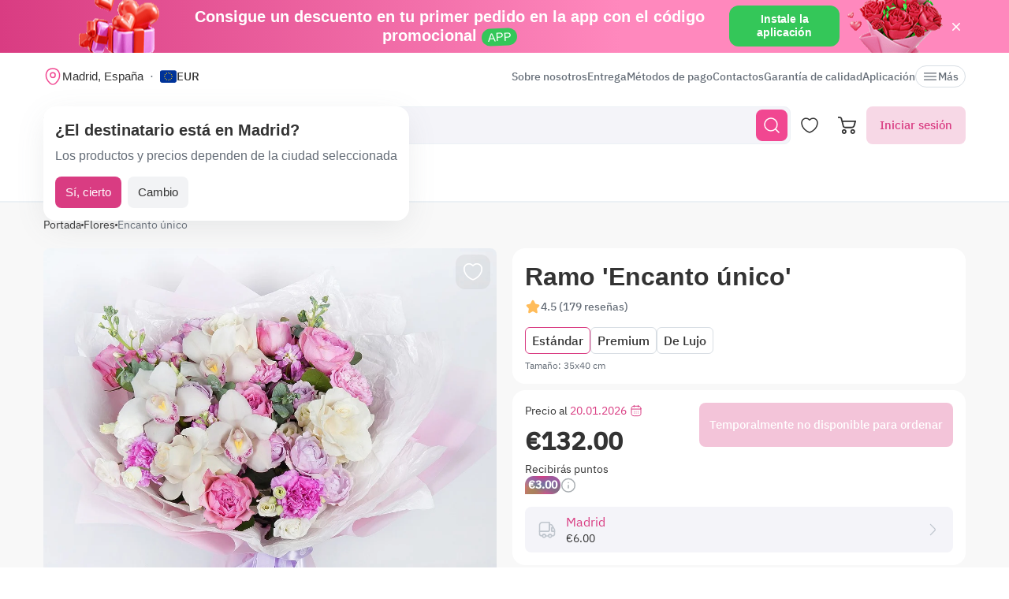

--- FILE ---
content_type: text/html; charset=utf-8
request_url: https://myglobalflowers.es/products/encanto-unico
body_size: 23474
content:
<!doctype html>

<html lang="es" prefix="og: http://ogp.me/ns# fb: http://ogp.me/ns/fb# product: http://ogp.me/ns/product#">
<head>
    <meta charset="utf-8">
    <meta http-equiv="X-UA-Compatible" content="IE=edge">
    <meta name="color-scheme" content="only light">
    <meta name="viewport" content="width=device-width, initial-scale=1, minimum-scale=1, maximum-scale=5">
    <meta name="csrf-token" content="1cQdyFJjiojSMXu5p8jFniP0EFpisrWhh7qhxwdY">
    <meta name="theme-color" content="#fff">

    <link rel="canonical" href="https://myglobalflowers.es/products/encanto-unico">
            <meta name="robots" content="noindex, follow">
        <meta name="description" content="Envíe Ramo &#039;Encanto único&#039; desde floristerías locales. Tenemos una gran selección de hermosos ramos, coronas y arreglos florales para entrega el mismo día.">
                        <meta name="google-site-verification" content="t1rjNMU-ITIsqETv8vtPvqLQrXyT_KEhhbhpYoLfmyw">
                    <meta name="google-site-verification" content="rH9qqgt-pWhVz5ym7xeRzD4tq5OI39Y_C5a0voFIghE">
                            <meta name="facebook-domain-verification" content="3r0h5xw514aa2h1o6n0jismp3eoqyz">
        
    <meta property="og:title" content="Ramo &#039;Encanto único&#039; - pide y envía por 132 € con entrega el mismo día">
    <meta property="og:description" content="Envíe Ramo &#039;Encanto único&#039; desde floristerías locales. Tenemos una gran selección de hermosos ramos, coronas y arreglos florales para entrega el mismo día.">
    <meta property="og:image" content="        https://images.myglobalflowers.com/040267d3-121f-4286-51c7-364805eff600/large
    ">
    
    <meta property="og:type" content="website">
    <meta property="og:url" content="https://myglobalflowers.es/products/encanto-unico">

    <title>Ramo &#039;Encanto único&#039; - pide y envía por 132 € con entrega el mismo día</title>

    <script>
        window.app_env = 'prod'
        window.sentry_release = '5854'
    </script>

            <script type="application/ld+json">
    {
      "@context": "https://schema.org",
      "@type": "Organization",
      "name": "MyGlobalFlowers",
  "alternateName": "My Global Flowers",
  "url": "https://myglobalflowers.es",
  "logo": "https://myglobalflowers.es/img/mgf-logo.svg?v=2",
  "email": "order@myglobalflowers.es",
  "sameAs": [
            "https://www.facebook.com/myglobalflowers",
            "https://www.instagram.com/my_global_flowers",
            "https://es.trustpilot.com/review/myglobalflowers.com"
        ],
    "telephone" :	"+441213871745",
    "contactPoint" : {
      "@type" : "ContactPoint",
      "contactType" : "customer service",
      "email": "order@myglobalflowers.es",
    "telephone" : "+441213871745"
  },
            "hasMerchantReturnPolicy": {
          "@type": "MerchantReturnPolicy",
          "merchantReturnLink": "https://myglobalflowers.es/reembolso"
  },
        "aggregateRating": {
      "@type": "AggregateRating",
      "ratingValue": "4.7",
    "reviewCount": "24",
    "worstRating": "1",
    "bestRating": "5"
  }
}
</script>


<script type="application/ld+json">
{
    "@context": "https://schema.org/",
    "@type": "BreadcrumbList",
        "itemListElement": [
                                            {
                    "@type": "ListItem",
                    "position": "1",
                    "name": "Portada",
                    "item": "https://myglobalflowers.es"
                },
                                                            {
                    "@type": "ListItem",
                    "position": "2",
                    "name": "Flores",
                    "item": "https://myglobalflowers.es/flores"
                },
                                                            {
                    "@type": "ListItem",
                    "position": "3",
                    "name": "Encanto único"
                }
                                    ]
}
</script>

<script type="application/ld+json">
{
    "@context": "https://schema.org/",
    "@type": "WebSite",
    "name": "My Global Flowers",
    "url": "https://myglobalflowers.es/products/encanto-unico",
    "image": "        https://images.myglobalflowers.com/040267d3-121f-4286-51c7-364805eff600/large
    ",
    "description": "Envíe Ramo &#039;Encanto único&#039; desde floristerías locales. Tenemos una gran selección de hermosos ramos, coronas y arreglos florales para entrega el mismo día."}
</script>
    
        <script type="application/ld+json">
	{
		"@context": "https://schema.org/",
		"@type": "Product",
		"name": "Ramo &#039;Encanto único&#039;",
		"image": [
									"https://images.myglobalflowers.com/040267d3-121f-4286-51c7-364805eff600/large",
							"https://images.myglobalflowers.com/bdca9687-57e5-45e7-cb52-96135dd8b800/large",
							"https://images.myglobalflowers.com/76177010-6f3f-4ec7-693b-5351c312a700/large"
							],
		"description": 			"El ramo &quot;Encanto Único&quot; es una exquisita combinación de rosas rosadas, rosas arbustivas parecidas a peonías, claveles, alhelíes, orquídeas cymbidium y lisianthus (eustoma). Las rosas blancas ecuatorianas y el eucalipto cinerea añaden frescura y elegancia. Este ramo será un regalo maravilloso para cualquier ocasión y resaltará su cuidado y atención."
		,
		"offers": {
			"@type": "Offer",
			"url": "https://myglobalflowers.es/products/encanto-unico",
			"priceCurrency": "EUR",
			"price": "132",
			"priceValidUntil": "2026-01-31",
			"availability": "https://schema.org/OutOfStock"
		}
						,"aggregateRating": {
					"@type": "AggregateRating",
					"ratingValue": "4.8",
					"ratingCount": "35"
				}
				    }
</script>

<script type="application/ld+json">
    {
        "@context": "https://schema.org",
        "@type": "ImageObject",
        "contentUrl": "https://images.myglobalflowers.com/040267d3-121f-4286-51c7-364805eff600/large",
        "description": "Envíe Ramo &#039;Encanto único&#039; desde floristerías locales. Tenemos una gran selección de hermosos ramos, coronas y arreglos florales para entrega el mismo día.",
        "name": "Ramo &#039;Encanto único&#039;"
    }
</script>

<script type="application/ld+json">
	{
        "@context": "https://schema.org",
        "@type": "OfferShippingDetails",
        "deliveryTime": {
            "@type": "ShippingDeliveryTime",
            "businessDays": {
                "@type": "OpeningHoursSpecification",
                "dayOfWeek":
                [
                    "https://schema.org/Monday",
                    "https://schema.org/Tuesday",
                    "https://schema.org/Wednesday",
                    "https://schema.org/Thursday",
                    "https://schema.org/Friday",
                    "https://schema.org/Saturday",
                    "https://schema.org/Sunday"
                ]
            },
            "handlingTime": {
                "@type": "QuantitativeValue",
                "minValue": 0,
                "maxValue": 1,
                "unitCode": "d"
            },
            "transitTime": {
                "@type": "QuantitativeValue",
                "minValue": 0,
                "maxValue": 1,
                "unitCode": "d"
            }
        },
        "shippingRate": {
            "@type": "MonetaryAmount",
            "value": 6,
            "currency": "EUR"
        },
        "shippingDestination": {
            "@type": "DefinedRegion",
            "addressCountry": "ES"
        }
    }
</script>
<script type="application/ld+json">
	{
		"@context": "https://schema.org",
		"@type": "MerchantReturnPolicy",
		"applicableCountry": "ES",
		"returnPolicyCategory": "https://schema.org/MerchantReturnFiniteReturnWindow",
		"merchantReturnDays": 1,
      	"returnMethod": "https://schema.org/ReturnByMail",
      	"returnFees": "https://schema.org/FreeReturn"
    }
</script>



                        <link rel="alternate" href="https://myglobalflowers.fr/products/charme-unique" hreflang="fr">
                    <link rel="alternate" href="https://myglobalflowers.de/products/einzigartiger-charme" hreflang="de">
                    <link rel="alternate" href="https://myglobalflowers.ch/products/einzigartiger-charme" hreflang="de-ch">
                    <link rel="alternate" href="https://myglobalflowers.at/products/einzigartiger-charme" hreflang="de-at">
                    <link rel="alternate" href="https://myglobalflowers.com/products/unique-charm-42125" hreflang="en-us">
                    <link rel="alternate" href="https://myglobalflowers.es/products/encanto-unico" hreflang="es">
                    <link rel="alternate" href="https://myglobalflowers.co.uk/products/unique-charm" hreflang="en-gb">
                    <link rel="alternate" href="https://myglobalflowers.it/products/fascino-unico" hreflang="it">
                <link rel="alternate" href="https://myglobalflowers.es/products/encanto-unico" hreflang="x-default">
        <link rel="icon" href="/favicon.svg" type="image/svg+xml">
    

        <link rel="preload" as="font" href="/fonts/ibmplexsans-regular.woff2">
            <link fetchpriority="high" rel="preload" as="image" href="https://images.myglobalflowers.com/040267d3-121f-4286-51c7-364805eff600/large">
        <link rel="preload" as="style" href="https://myglobalflowers.es/build/assets/app-BOSx-1m4.css" /><link rel="preload" as="style" href="https://myglobalflowers.es/build/assets/app-asinc-BrVwwDoe.css" /><link rel="stylesheet" href="https://myglobalflowers.es/build/assets/app-BOSx-1m4.css" /><link rel="stylesheet" href="https://myglobalflowers.es/build/assets/app-asinc-BrVwwDoe.css" />            <link rel="preload" as="style" href="https://myglobalflowers.es/build/assets/show-DEvyhcSk.css" /><link rel="stylesheet" href="https://myglobalflowers.es/build/assets/show-DEvyhcSk.css" />
    
    <link rel="preload" as="style" href="https://myglobalflowers.es/build/assets/layout-F2WejZsT.css" /><link rel="modulepreload" href="https://myglobalflowers.es/build/assets/bootstrap-tL_D0-94.js" /><link rel="modulepreload" href="https://myglobalflowers.es/build/assets/index-ngrFHoWO.js" /><link rel="modulepreload" href="https://myglobalflowers.es/build/assets/dayjs.min-B0RTI1Lu.js" /><link rel="modulepreload" href="https://myglobalflowers.es/build/assets/_commonjsHelpers-D6-XlEtG.js" /><link rel="modulepreload" href="https://myglobalflowers.es/build/assets/layout-C6iob46W.js" /><link rel="modulepreload" href="https://myglobalflowers.es/build/assets/preload-helper-BfFHrpNk.js" /><link rel="modulepreload" href="https://myglobalflowers.es/build/assets/app-99La_NcB.js" /><link rel="modulepreload" href="https://myglobalflowers.es/build/assets/bootstrap-native.esm-CN-5CADx.js" /><link rel="modulepreload" href="https://myglobalflowers.es/build/assets/vue.esm-bundler-CugLb3wK.js" /><link rel="modulepreload" href="https://myglobalflowers.es/build/assets/index-BgB0Db--.js" /><link rel="modulepreload" href="https://myglobalflowers.es/build/assets/get_products_prices-Ni6IOOB5.js" /><link rel="modulepreload" href="https://myglobalflowers.es/build/assets/l10n-D-TRRilQ.js" /><link rel="modulepreload" href="https://myglobalflowers.es/build/assets/index-9Z5QF69l.js" /><link rel="modulepreload" href="https://myglobalflowers.es/build/assets/runtime-core.esm-bundler-Bl5Ud1MS.js" /><link rel="modulepreload" href="https://myglobalflowers.es/build/assets/VPreloader-nioDy1Vt.js" /><link rel="modulepreload" href="https://myglobalflowers.es/build/assets/vue-multiselect-j_VzCcHY.js" /><link rel="modulepreload" href="https://myglobalflowers.es/build/assets/_plugin-vue_export-helper-DlAUqK2U.js" /><link rel="modulepreload" href="https://myglobalflowers.es/build/assets/vue-multiselect.esm-DU7MIMDq.js" /><link rel="modulepreload" href="https://myglobalflowers.es/build/assets/vue-the-mask-DO4jh0cE.js" /><link rel="modulepreload" href="https://myglobalflowers.es/build/assets/vtooltip-Ddx1NpLJ.js" /><link rel="modulepreload" href="https://myglobalflowers.es/build/assets/runtime-dom.esm-bundler-9qb-mPA3.js" /><link rel="modulepreload" href="https://myglobalflowers.es/build/assets/app-storage-BY_Cf89t.js" /><link rel="modulepreload" href="https://myglobalflowers.es/build/assets/compiler-dom.esm-bundler-DcFqEi2N.js" /><link rel="modulepreload" href="https://myglobalflowers.es/build/assets/get-noun-BKydS539.js" /><link rel="modulepreload" href="https://myglobalflowers.es/build/assets/index-C1TIW3q3.js" /><link rel="stylesheet" href="https://myglobalflowers.es/build/assets/layout-F2WejZsT.css" /><script type="module" src="https://myglobalflowers.es/build/assets/bootstrap-tL_D0-94.js"></script><script type="module" src="https://myglobalflowers.es/build/assets/layout-C6iob46W.js"></script>        <link rel="preload" as="style" href="https://myglobalflowers.es/build/assets/InputCounter-DC-srIZU.css" /><link rel="preload" as="style" href="https://myglobalflowers.es/build/assets/show-CzPK7-PD.css" /><link rel="modulepreload" href="https://myglobalflowers.es/build/assets/show-CZvdCylR.js" /><link rel="modulepreload" href="https://myglobalflowers.es/build/assets/preload-helper-BfFHrpNk.js" /><link rel="modulepreload" href="https://myglobalflowers.es/build/assets/index-9Z5QF69l.js" /><link rel="modulepreload" href="https://myglobalflowers.es/build/assets/catalog-check-in-cart-BDnw-7uy.js" /><link rel="modulepreload" href="https://myglobalflowers.es/build/assets/vue.esm-bundler-CugLb3wK.js" /><link rel="modulepreload" href="https://myglobalflowers.es/build/assets/init-advantage-carousel-Cj0dI-eD.js" /><link rel="modulepreload" href="https://myglobalflowers.es/build/assets/index-BgB0Db--.js" /><link rel="modulepreload" href="https://myglobalflowers.es/build/assets/format-date-CW8rKoir.js" /><link rel="modulepreload" href="https://myglobalflowers.es/build/assets/InputCounter-E4ozDULw.js" /><link rel="modulepreload" href="https://myglobalflowers.es/build/assets/l10n-D-TRRilQ.js" /><link rel="modulepreload" href="https://myglobalflowers.es/build/assets/product-added-cart-D3zERTYi.js" /><link rel="modulepreload" href="https://myglobalflowers.es/build/assets/swiper.min-B5EfySgV.js" /><link rel="modulepreload" href="https://myglobalflowers.es/build/assets/ru.es-7cEDz4-5.js" /><link rel="modulepreload" href="https://myglobalflowers.es/build/assets/utc-3h0IjZqf.js" /><link rel="modulepreload" href="https://myglobalflowers.es/build/assets/api-DsbpPMNQ.js" /><link rel="modulepreload" href="https://myglobalflowers.es/build/assets/runtime-core.esm-bundler-Bl5Ud1MS.js" /><link rel="modulepreload" href="https://myglobalflowers.es/build/assets/runtime-dom.esm-bundler-9qb-mPA3.js" /><link rel="modulepreload" href="https://myglobalflowers.es/build/assets/compiler-dom.esm-bundler-DcFqEi2N.js" /><link rel="modulepreload" href="https://myglobalflowers.es/build/assets/_commonjsHelpers-D6-XlEtG.js" /><link rel="modulepreload" href="https://myglobalflowers.es/build/assets/_plugin-vue_export-helper-DlAUqK2U.js" /><link rel="modulepreload" href="https://myglobalflowers.es/build/assets/app-storage-BY_Cf89t.js" /><link rel="modulepreload" href="https://myglobalflowers.es/build/assets/get-noun-BKydS539.js" /><link rel="stylesheet" href="https://myglobalflowers.es/build/assets/InputCounter-DC-srIZU.css" /><link rel="stylesheet" href="https://myglobalflowers.es/build/assets/show-CzPK7-PD.css" /><script type="module" src="https://myglobalflowers.es/build/assets/show-CZvdCylR.js"></script></head>
<body>
            <div id="js_mobile-app-line" class="mobile-app-line d-none d-lg-block">
        <div class="container">
            <div class="d-flex align-items-center justify-content-center mobile-app-line__box">
                <div>Consigue un descuento en tu primer pedido en la app con el código promocional <span class="mobile-app-line__tag">APP</span></div>

                <button type="button" class="fm-btn fm-btn_success mobile-app-line__fm-btn">Instale la aplicación</button>

                <svg id="js_mobile-app-line__btn-close" class="mobile-app-line__btn-close" width="24" height="24" viewBox="0 0 24 24" fill="none"
                     xmlns="http://www.w3.org/2000/svg">
                    <path d="M7.75781 7.75732L16.2431 16.2426" stroke="white" stroke-width="1.5" stroke-linecap="round" stroke-linejoin="round"/>
                    <path d="M7.75691 16.2426L16.2422 7.75732" stroke="white" stroke-width="1.5" stroke-linecap="round" stroke-linejoin="round"/>
                </svg>
            </div>
        </div>
    </div>
    
    <header id="js_header" class="header">
    <div class="container" style="position: relative">
                    <div class="d-none d-lg-flex header__top-panel">
                <div class="d-flex align-items-center">
                    <button type="button" id="js_btn-show-modal-select-city_desktop" class="fm-btn fm-btn_text header__select-city header__select-city_desktop" data-toggle="v-modal" data-target="SelectCity" data-test-id="modal-select-city_desktop">
    <img class="header__select-city-icon js_lazy-load" src="/img/empty.svg" data-src="/img/icons/marker.svg" width="24" height="24" alt="">

    
    <span class="header__select-city-text">
        Madrid, España
    </span>
</button>

                    <div id="js_header__currency" class="dropdown dropdown_hover header__currency">
        <button type="button" id="dropdownBtnCurrency" class="fm-btn fm-btn_text header__currency-btn"
                data-toggle="dropdown"
                aria-haspopup="true"
                aria-expanded="false">
            <img class="header__currency-img js_lazy-load" src="/img/empty.svg" data-src="/img/currencies/EUR.svg" width="21" height="16"
                 alt="">
            EUR
        </button>

        <div class="dropdown-menu dropdown-menu-left header__currency-dropdown-menu" aria-labelledby="dropdownBtnCurrency">
            <div class="header__currency-title">Moneda</div>

                                                <a class="dropdown-menu__item header__currency-item mt-3 js_currency-item" href="#" data-currency="USD">
                        <img class="header__currency-img js_lazy-load" src="/img/empty.svg" data-src="/img/currencies/USD.svg" width="21" height="16"
                             alt="">
                        USD
                    </a>
                                                                                            <a class="dropdown-menu__item header__currency-item mt-3 js_currency-item" href="#" data-currency="GBP">
                        <img class="header__currency-img js_lazy-load" src="/img/empty.svg" data-src="/img/currencies/GBP.svg" width="21" height="16"
                             alt="">
                        GBP
                    </a>
                                                                <a class="dropdown-menu__item header__currency-item mt-3 js_currency-item" href="#" data-currency="CAD">
                        <img class="header__currency-img js_lazy-load" src="/img/empty.svg" data-src="/img/currencies/CAD.svg" width="21" height="16"
                             alt="">
                        CAD
                    </a>
                                                                <a class="dropdown-menu__item header__currency-item mt-3 js_currency-item" href="#" data-currency="AUD">
                        <img class="header__currency-img js_lazy-load" src="/img/empty.svg" data-src="/img/currencies/AUD.svg" width="21" height="16"
                             alt="">
                        AUD
                    </a>
                                    </div>
    </div>
                </div>

                <nav class="header__menu">
    
            <a class="header__menu-item " href="https://myglobalflowers.es/sobre-nosotros">Sobre nosotros</a>
            <a class="header__menu-item " href="https://myglobalflowers.es/informacion-de-entrega">Entrega</a>
            <a class="header__menu-item " href="https://myglobalflowers.es/pago">Métodos de pago</a>
            <a class="header__menu-item " href="https://myglobalflowers.es/contactos">Contactos</a>
            <a class="header__menu-item d-lg-none d-xl-block" href="https://myglobalflowers.es/garantia-de-calidad">Garantía de calidad</a>
            <a class="header__menu-item d-lg-none d-xl-block" href="https://myglobalflowers.es/aplicacion-entrega-flores">Aplicación</a>
    
    
    <button type="button" id="js_header__menu-item_btn-more" class="fm-btn fm-btn_text header__menu-item header__menu-item_btn-more">
        <svg width="20" height="20" viewBox="0 0 20 20" fill="none" xmlns="http://www.w3.org/2000/svg">
            <path d="M17.5 6.4585H2.5C2.15833 6.4585 1.875 6.17516 1.875 5.8335C1.875 5.49183 2.15833 5.2085 2.5 5.2085H17.5C17.8417 5.2085 18.125 5.49183 18.125 5.8335C18.125 6.17516 17.8417 6.4585 17.5 6.4585Z"
                  fill="currentColor"/>
            <path d="M17.5 10.625H2.5C2.15833 10.625 1.875 10.3417 1.875 10C1.875 9.65833 2.15833 9.375 2.5 9.375H17.5C17.8417 9.375 18.125 9.65833 18.125 10C18.125 10.3417 17.8417 10.625 17.5 10.625Z"
                  fill="currentColor"/>
            <path d="M17.5 14.7915H2.5C2.15833 14.7915 1.875 14.5082 1.875 14.1665C1.875 13.8248 2.15833 13.5415 2.5 13.5415H17.5C17.8417 13.5415 18.125 13.8248 18.125 14.1665C18.125 14.5082 17.8417 14.7915 17.5 14.7915Z"
                  fill="currentColor"/>
        </svg>
        Más
    </button>
</nav>

                
            </div>
        
        <div id="js_header__bottom-panel" class="header__bottom-panel">
            <a id="js_logo-box" class="logo-box" href="https://myglobalflowers.es/madrid">
    <img class="img-fluid logo" src="/img/mgf-logo.svg?v=2" width="150" height="29" alt="My Global Flowers">
</a>

                            <div class="header__icon-group">
                    <button type="button" id="js_btn-show-mobile-search" class="d-lg-none fm-btn fm-btn_icon head-favorite">
                        <svg width="24" height="24" viewBox="0 0 24 24" fill="none" xmlns="http://www.w3.org/2000/svg">
                            <path d="M16.6101 16.6101C19.7236 13.4966 19.7236 8.44862 16.6101 5.33512C13.4966 2.22163 8.44862 2.22163 5.33512 5.33512C2.22163 8.44862 2.22163 13.4966 5.33512 16.6101C8.44862 19.7236 13.4966 19.7236 16.6101 16.6101ZM16.6101 16.6101L21 21"
                                  stroke="currentColor" stroke-width="1.5" stroke-linecap="round"/>
                        </svg>
                    </button>

                    <a class="head-favorite" href="https://myglobalflowers.es/favorito" aria-label="Favoritos">
                        <svg width="24" height="24" viewBox="0 0 24 24" fill="none" xmlns="http://www.w3.org/2000/svg">
                            <path d="M12.62 20.8101C12.28 20.9301 11.72 20.9301 11.38 20.8101C8.48 19.8201 2 15.6901 2 8.6901C2 5.6001 4.49 3.1001 7.56 3.1001C9.38 3.1001 10.99 3.9801 12 5.3401C13.01 3.9801 14.63 3.1001 16.44 3.1001C19.51 3.1001 22 5.6001 22 8.6901C22 15.6901 15.52 19.8201 12.62 20.8101Z"
                                  stroke="currentColor" stroke-width="1.5" stroke-linecap="round" stroke-linejoin="round"/>
                        </svg>

                        <span id="js_favorites-number" class="head-favorite__qty"></span>
                    </a>

                    <a id="js_head-cart" class="d-none d-lg-flex head-cart" href="https://myglobalflowers.es/cart" aria-label="Carrito">
                        <svg width="24" height="24" viewBox="0 0 24 24" fill="none" xmlns="http://www.w3.org/2000/svg">
                            <path fill-rule="evenodd" clip-rule="evenodd"
                                  d="M3.5672 3.97403C3.39288 3.30201 2.79146 2.83333 2.10341 2.83333H0V1H2.10341C3.61711 1 4.94023 2.03109 5.32374 3.50954L5.94094 5.88889H22.0921C22.3745 5.88889 22.6409 6.02161 22.8127 6.24796C22.9845 6.47431 23.0422 6.7685 22.9688 7.04387L21.5739 12.2749C21.0403 14.276 19.2431 15.6667 17.1905 15.6667H9.16961C7.65591 15.6667 6.33279 14.6356 5.94928 13.1571L3.5672 3.97403ZM20.9074 7.72222H6.4165L7.70582 12.6926C7.88014 13.3647 8.48156 13.8333 9.16961 13.8333H17.1905C18.4221 13.8333 19.5004 12.999 19.8205 11.7983L20.9074 7.72222ZM18.7632 21.1667C18.0946 21.1667 17.5526 20.6195 17.5526 19.9444C17.5526 19.2694 18.0946 18.7222 18.7632 18.7222C19.4317 18.7222 19.9737 19.2694 19.9737 19.9444C19.9737 20.6195 19.4317 21.1667 18.7632 21.1667ZM18.7632 23C17.0918 23 15.7368 21.632 15.7368 19.9444C15.7368 18.2569 17.0918 16.8889 18.7632 16.8889C20.4345 16.8889 21.7895 18.2569 21.7895 19.9444C21.7895 21.632 20.4345 23 18.7632 23ZM7.86843 21.1667C7.19987 21.1667 6.6579 20.6195 6.6579 19.9444C6.6579 19.2694 7.19987 18.7222 7.86843 18.7222C8.53698 18.7222 9.07895 19.2694 9.07895 19.9444C9.07895 20.6195 8.53698 21.1667 7.86843 21.1667ZM7.86843 23C6.19704 23 4.84211 21.632 4.84211 19.9444C4.84211 18.2569 6.19704 16.8889 7.86843 16.8889C9.53981 16.8889 10.8947 18.2569 10.8947 19.9444C10.8947 21.632 9.53981 23 7.86843 23Z"
                                  fill="currentColor"/>
                        </svg>

                        <span id="js_head-cart__qty" class="head-cart__qty"></span>
                    </a>

                    <div id="js_app-mobile-menu" class="d-lg-none">
                        <button type="button" class="fm-btn fm-btn_icon fm-btn_icon-tertiary header__btn-toggle-menu" aria-label="Menú"
                                @click="show()">
                            <svg width="24" height="24" viewBox="0 0 24 24" fill="none" xmlns="http://www.w3.org/2000/svg">
                                <path d="M3 7H21" stroke="#333333" stroke-width="1.5" stroke-linecap="round"/>
                                <path d="M3 12H21" stroke="#333333" stroke-width="1.5" stroke-linecap="round"/>
                                <path d="M3 17H21" stroke="#333333" stroke-width="1.5" stroke-linecap="round"/>
                            </svg>
                        </button>

                        <mobile-menu v-if="active"
                                     ref="mobile-menu"
                                     :btn-callback="false"
                                     email="order@myglobalflowers.es"
                                     home-url="https://myglobalflowers.es"
                                     pa-url="https://myglobalflowers.es/profile/orders"
                                     phone="+441213871745"
                                     telegram="">
                                                    </mobile-menu>
                    </div>
                </div>
            
                            <div class="d-lg-none w-100">
                    <button type="button" id="js_btn-show-modal-select-city" class="fm-btn fm-btn_text header__select-city " data-toggle="v-modal" data-target="SelectCity" data-test-id="modal-select-city_desktop">
    <img class="header__select-city-icon js_lazy-load" src="/img/empty.svg" data-src="/img/icons/marker.svg" width="24" height="24" alt="">

    
    <span class="header__select-city-text">
        Madrid, España
    </span>
</button>
                </div>
            
                            <div class="header__catalog-group d-none d-lg-flex">
                    <div id="js_all-catalog-menu-dropdown" class="all-catalog-menu-dropdown d-none d-lg-flex">
        <button type="button" id="js_all-catalog-menu-btn" class="fm-btn fm-btn_main fm-btn_main-s-500 flex-nowrap all-catalog-menu-btn">
            <svg class="all-catalog-menu-btn-icon-show flex-shrink-0" width="24" height="24" viewBox="0 0 24 24" fill="none" xmlns="http://www.w3.org/2000/svg">
                <path d="M5 10H7C9 10 10 9 10 7V5C10 3 9 2 7 2H5C3 2 2 3 2 5V7C2 9 3 10 5 10Z" stroke="white" stroke-width="1.5"
                      stroke-miterlimit="10"
                      stroke-linecap="round" stroke-linejoin="round"/>
                <path d="M17 10H19C21 10 22 9 22 7V5C22 3 21 2 19 2H17C15 2 14 3 14 5V7C14 9 15 10 17 10Z" stroke="white" stroke-width="1.5"
                      stroke-miterlimit="10" stroke-linecap="round" stroke-linejoin="round"/>
                <path d="M17 22H19C21 22 22 21 22 19V17C22 15 21 14 19 14H17C15 14 14 15 14 17V19C14 21 15 22 17 22Z" stroke="white"
                      stroke-width="1.5"
                      stroke-miterlimit="10" stroke-linecap="round" stroke-linejoin="round"/>
                <path d="M5 22H7C9 22 10 21 10 19V17C10 15 9 14 7 14H5C3 14 2 15 2 17V19C2 21 3 22 5 22Z" stroke="white" stroke-width="1.5"
                      stroke-miterlimit="10" stroke-linecap="round" stroke-linejoin="round"/>
            </svg>

            <svg class="all-catalog-menu-btn-icon-close flex-shrink-0" width="24" height="24" viewBox="0 0 24 24" fill="none" xmlns="http://www.w3.org/2000/svg"
                 hidden>
                <path d="M7.75781 7.75732L16.2431 16.2426" stroke="white" stroke-width="1.5" stroke-linecap="round" stroke-linejoin="round"/>
                <path d="M7.75691 16.2426L16.2422 7.75732" stroke="white" stroke-width="1.5" stroke-linecap="round" stroke-linejoin="round"/>
            </svg>

            Catálogo
        </button>

        <div id="js_all-catalog-menu" class="dropdown-menu all-catalog-menu">
            <div id="js_all-catalog-menu__main-list" class="all-catalog-menu__main-list">
                                                            <a class="all-catalog-menu__main-list-item js_all-catalog-menu__main-list-item all-catalog-menu__main-list-item_active"
                           href="/flores/cumpleanos"
                           data-id="226">
                            <img class="all-catalog-menu__main-list-img js_lazy-load" src="/img/empty.svg"
                                 data-src="https://images.myglobalflowers.com/fdbb85c6-9cc0-43a8-3b61-abe3fdfcdf00/medium"
                                 width="48" height="48" alt="">
                            Cumpleaños
                        </a>
                                                                                <a class="all-catalog-menu__main-list-item js_all-catalog-menu__main-list-item "
                           href="/flores/ocasion"
                           data-id="237">
                            <img class="all-catalog-menu__main-list-img js_lazy-load" src="/img/empty.svg"
                                 data-src="https://images.myglobalflowers.com/86fe4d2b-eccd-48c5-6a7b-df9502596300/medium"
                                 width="48" height="48" alt="">
                            Ocasión
                        </a>
                                                                                <a class="all-catalog-menu__main-list-item js_all-catalog-menu__main-list-item "
                           href="/flores"
                           data-id="262">
                            <img class="all-catalog-menu__main-list-img js_lazy-load" src="/img/empty.svg"
                                 data-src="https://images.myglobalflowers.com/26fd5a80-72ba-4f2d-6359-3af1d56be000/medium"
                                 width="48" height="48" alt="">
                            Flores
                        </a>
                                                                                <a class="all-catalog-menu__main-list-item js_all-catalog-menu__main-list-item "
                           href="/flores/rosas"
                           data-id="287">
                            <img class="all-catalog-menu__main-list-img js_lazy-load" src="/img/empty.svg"
                                 data-src="https://images.myglobalflowers.com/24a0066c-60ae-4fe8-9cbb-328741d90e00/medium"
                                 width="48" height="48" alt="">
                            Rosas
                        </a>
                                                                                <a class="all-catalog-menu__main-list-item js_all-catalog-menu__main-list-item "
                           href="/catalog/regalos"
                           data-id="298">
                            <img class="all-catalog-menu__main-list-img js_lazy-load" src="/img/empty.svg"
                                 data-src="https://images.myglobalflowers.com/ceefe17e-a018-4cb5-6697-3d41c4ec8200/medium"
                                 width="48" height="48" alt="">
                            Regalos
                        </a>
                                                                                <a class="all-catalog-menu__main-list-item js_all-catalog-menu__main-list-item "
                           href="/flores/flores-entrega-hoy"
                           data-id="300">
                            <img class="all-catalog-menu__main-list-img js_lazy-load" src="/img/empty.svg"
                                 data-src="https://images.myglobalflowers.com/4945fcbf-0878-429c-05d1-bdd2d05d8f00/medium"
                                 width="48" height="48" alt="">
                            Entrega Hoy
                        </a>
                                                                                <a class="all-catalog-menu__main-list-item js_all-catalog-menu__main-list-item "
                           href="https://myglobalflowers.es/envio-internacional-de-flores"
                           data-id="301">
                            <img class="all-catalog-menu__main-list-img js_lazy-load" src="/img/empty.svg"
                                 data-src="https://images.myglobalflowers.com/758038cc-34b9-4824-9ed2-5f5b700b2100/medium"
                                 width="48" height="48" alt="">
                            Internacional
                        </a>
                                                </div>

            <div id="js_all-catalog-menu__secondary-lists" class="all-catalog-menu__secondary-lists">
                                                            <div class="all-catalog-menu__list js_all-catalog-menu__list" data-id="226" >
                                                            <a class="all-catalog-menu__list-title all-catalog-menu__list-title_link" href="/flores/cumpleanos">Cumpleaños</a>
                            
                            <div class="all-catalog-menu__list-groups">
                                
                                                                                                            <div class="all-catalog-menu__list-group js_all-catalog-menu__list-group">
                                            <div class="all-catalog-menu__list-group-title">Destinatario</div>

                                                                                            <a class="all-catalog-menu__list-item js_all-catalog-menu__list-item"
                                                   href="/flores/cumpleanos/amiga"
                                                        >Amiga</a>
                                                                                            <a class="all-catalog-menu__list-item js_all-catalog-menu__list-item"
                                                   href="/flores/cumpleanos/mujer"
                                                        >Mujer</a>
                                                                                            <a class="all-catalog-menu__list-item js_all-catalog-menu__list-item"
                                                   href="/flores/cumpleanos/esposa"
                                                        >Esposa</a>
                                                                                            <a class="all-catalog-menu__list-item js_all-catalog-menu__list-item"
                                                   href="/flores/cumpleanos/mama"
                                                        >Madre</a>
                                                                                            <a class="all-catalog-menu__list-item js_all-catalog-menu__list-item"
                                                   href="/flores/cumpleanos/hermana"
                                                        >Hermana</a>
                                                                                            <a class="all-catalog-menu__list-item js_all-catalog-menu__list-item"
                                                   href="/flores/cumpleanos/tia"
                                                        >Tía</a>
                                                                                            <a class="all-catalog-menu__list-item js_all-catalog-menu__list-item"
                                                   href="/flores/cumpleanos/hija"
                                                        >Hija</a>
                                            
                                                                                    </div>
                                                                            <div class="all-catalog-menu__list-group js_all-catalog-menu__list-group">
                                            <div class="all-catalog-menu__list-group-title">Por tipo</div>

                                                                                            <a class="all-catalog-menu__list-item js_all-catalog-menu__list-item"
                                                   href="https://myglobalflowers.es/lideres"
                                                        >Más vendidos</a>
                                                                                            <a class="all-catalog-menu__list-item js_all-catalog-menu__list-item"
                                                   href="/flores/flores-baratas"
                                                        >Flores baratas</a>
                                                                                            <a class="all-catalog-menu__list-item js_all-catalog-menu__list-item"
                                                   href="/flores/flores-entrega-hoy"
                                                        >Mismo día</a>
                                            
                                                                                    </div>
                                                                                                </div>
                        </div>
                                                                                <div class="all-catalog-menu__list js_all-catalog-menu__list" data-id="237" hidden>
                                                            <a class="all-catalog-menu__list-title all-catalog-menu__list-title_link" href="/flores/ocasion">Ocasión</a>
                            
                            <div class="all-catalog-menu__list-groups">
                                
                                                                                                            <div class="all-catalog-menu__list-group js_all-catalog-menu__list-group">
                                            <div class="all-catalog-menu__list-group-title">Por ocasión</div>

                                                                                            <a class="all-catalog-menu__list-item js_all-catalog-menu__list-item"
                                                   href="/flores/aniversario"
                                                        >Aniversario</a>
                                                                                            <a class="all-catalog-menu__list-item js_all-catalog-menu__list-item"
                                                   href="/flores/mejorate"
                                                        >Recuperate</a>
                                                                                            <a class="all-catalog-menu__list-item js_all-catalog-menu__list-item"
                                                   href="/flores/condolencia"
                                                        >Condolencia</a>
                                                                                            <a class="all-catalog-menu__list-item js_all-catalog-menu__list-item"
                                                   href="/flores/cumpleanos"
                                                        >Feliz cumpleaños</a>
                                                                                            <a class="all-catalog-menu__list-item js_all-catalog-menu__list-item"
                                                   href="/flores/novia"
                                                        >Ramo de novia</a>
                                                                                            <a class="all-catalog-menu__list-item js_all-catalog-menu__list-item"
                                                   href="/flores/felicidades"
                                                        >Felicidades</a>
                                                                                            <a class="all-catalog-menu__list-item js_all-catalog-menu__list-item"
                                                   href="/flores/pedir-perdon"
                                                        >Pedir perdón</a>
                                                                                            <a class="all-catalog-menu__list-item js_all-catalog-menu__list-item"
                                                   href="/flores/amor"
                                                        >Amor y romance</a>
                                                                                            <a class="all-catalog-menu__list-item js_all-catalog-menu__list-item"
                                                   href="/flores/nacimientos"
                                                        >Nacimiento</a>
                                                                                            <a class="all-catalog-menu__list-item js_all-catalog-menu__list-item"
                                                   href="/flores/gracias"
                                                        hidden>Agradecimiento</a>
                                                                                            <a class="all-catalog-menu__list-item js_all-catalog-menu__list-item"
                                                   href="/flores/boda"
                                                        hidden>Flores de boda</a>
                                                                                            <a class="all-catalog-menu__list-item js_all-catalog-menu__list-item"
                                                   href="/flores/graduacion"
                                                        hidden>Graduacion</a>
                                                                                            <a class="all-catalog-menu__list-item js_all-catalog-menu__list-item"
                                                   href="/flores-funerarias"
                                                        hidden>Flores funerarias</a>
                                            
                                                                                            <button type="button"
                                                        class="fm-btn fm-btn_text all-catalog-menu__list-item-more js_all-catalog-menu__list-item-more">Ver más</button>
                                                                                    </div>
                                                                            <div class="all-catalog-menu__list-group js_all-catalog-menu__list-group">
                                            <div class="all-catalog-menu__list-group-title">Vacaciones</div>

                                                                                            <a class="all-catalog-menu__list-item js_all-catalog-menu__list-item"
                                                   href="/festividad/dia-de-san-valentin"
                                                        >Día de San Valentín</a>
                                                                                            <a class="all-catalog-menu__list-item js_all-catalog-menu__list-item"
                                                   href="/festividad/dia-de-pascua"
                                                        >Dia de Pascua</a>
                                                                                            <a class="all-catalog-menu__list-item js_all-catalog-menu__list-item"
                                                   href="/festividad/dia-de-la-madre"
                                                        >Día de la madre</a>
                                                                                            <a class="all-catalog-menu__list-item js_all-catalog-menu__list-item"
                                                   href="/festividad/dia-de-la-mujer"
                                                        >Dia de la Mujer</a>
                                                                                            <a class="all-catalog-menu__list-item js_all-catalog-menu__list-item"
                                                   href="/festividad/comunidad-de-madrid"
                                                        >Día de la Comunidad de Madrid</a>
                                                                                            <a class="all-catalog-menu__list-item js_all-catalog-menu__list-item"
                                                   href="/festividad/dia-de-la-hispanidad"
                                                        >Día de la Hispanidad</a>
                                                                                            <a class="all-catalog-menu__list-item js_all-catalog-menu__list-item"
                                                   href="/festividad/halloween"
                                                        >Halloween</a>
                                                                                            <a class="all-catalog-menu__list-item js_all-catalog-menu__list-item"
                                                   href="/festividad/dia-de-todos-los-santos"
                                                        >Día de Todos los Santos</a>
                                                                                            <a class="all-catalog-menu__list-item js_all-catalog-menu__list-item"
                                                   href="/festividad/nochevieja"
                                                        >Nochevieja</a>
                                                                                            <a class="all-catalog-menu__list-item js_all-catalog-menu__list-item"
                                                   href="/festividad/santjordi"
                                                        hidden>Sant Jordi</a>
                                                                                            <a class="all-catalog-menu__list-item js_all-catalog-menu__list-item"
                                                   href="/festividad/nochebuena"
                                                        hidden>Nochebuena</a>
                                                                                            <a class="all-catalog-menu__list-item js_all-catalog-menu__list-item"
                                                   href="/festividad/navidad"
                                                        hidden>Navidad</a>
                                                                                            <a class="all-catalog-menu__list-item js_all-catalog-menu__list-item"
                                                   href="/festividad/dia-del-padre"
                                                        hidden>Día de San José - Día del Padre</a>
                                                                                            <a class="all-catalog-menu__list-item js_all-catalog-menu__list-item"
                                                   href="/festividad"
                                                        hidden>Todos los festivales</a>
                                            
                                                                                            <button type="button"
                                                        class="fm-btn fm-btn_text all-catalog-menu__list-item-more js_all-catalog-menu__list-item-more">Ver más</button>
                                                                                    </div>
                                                                            <div class="all-catalog-menu__list-group js_all-catalog-menu__list-group">
                                            <div class="all-catalog-menu__list-group-title">Por destinatario</div>

                                                                                            <a class="all-catalog-menu__list-item js_all-catalog-menu__list-item"
                                                   href="/flores/amiga"
                                                        >Amiga</a>
                                                                                            <a class="all-catalog-menu__list-item js_all-catalog-menu__list-item"
                                                   href="/flores/mujer"
                                                        >Mujer</a>
                                                                                            <a class="all-catalog-menu__list-item js_all-catalog-menu__list-item"
                                                   href="/flores/esposa"
                                                        >Esposa</a>
                                                                                            <a class="all-catalog-menu__list-item js_all-catalog-menu__list-item"
                                                   href="/flores/mama"
                                                        >Mamá</a>
                                                                                            <a class="all-catalog-menu__list-item js_all-catalog-menu__list-item"
                                                   href="/flores/hombres"
                                                        >Hombre</a>
                                                                                            <a class="all-catalog-menu__list-item js_all-catalog-menu__list-item"
                                                   href="/flores/hermana"
                                                        >Hermana</a>
                                                                                            <a class="all-catalog-menu__list-item js_all-catalog-menu__list-item"
                                                   href="/flores/tia"
                                                        >Tía</a>
                                                                                            <a class="all-catalog-menu__list-item js_all-catalog-menu__list-item"
                                                   href="/flores/hija"
                                                        >Hija</a>
                                            
                                                                                    </div>
                                                                                                </div>
                        </div>
                                                                                <div class="all-catalog-menu__list js_all-catalog-menu__list" data-id="262" hidden>
                                                            <a class="all-catalog-menu__list-title all-catalog-menu__list-title_link" href="/flores">Flores</a>
                            
                            <div class="all-catalog-menu__list-groups">
                                
                                                                                                            <div class="all-catalog-menu__list-group js_all-catalog-menu__list-group">
                                            <div class="all-catalog-menu__list-group-title">Por variedad</div>

                                                                                            <a class="all-catalog-menu__list-item js_all-catalog-menu__list-item"
                                                   href="/flores/alstroemerias"
                                                        >Alstroemerias</a>
                                                                                            <a class="all-catalog-menu__list-item js_all-catalog-menu__list-item"
                                                   href="/flores/calas"
                                                        >Calas</a>
                                                                                            <a class="all-catalog-menu__list-item js_all-catalog-menu__list-item"
                                                   href="/flores/gerberas"
                                                        >Gerberas</a>
                                                                                            <a class="all-catalog-menu__list-item js_all-catalog-menu__list-item"
                                                   href="/flores/lisianthus"
                                                        >Lisianthus</a>
                                                                                            <a class="all-catalog-menu__list-item js_all-catalog-menu__list-item"
                                                   href="/flores/florales-mixtos"
                                                        >Ramos florales mixtos</a>
                                                                                            <a class="all-catalog-menu__list-item js_all-catalog-menu__list-item"
                                                   href="/flores/girasol"
                                                        >Girasol</a>
                                                                                            <a class="all-catalog-menu__list-item js_all-catalog-menu__list-item"
                                                   href="/flores/rosas"
                                                        >Rosas</a>
                                                                                            <a class="all-catalog-menu__list-item js_all-catalog-menu__list-item"
                                                   href="/flores/lirios"
                                                        >Lirios</a>
                                                                                            <a class="all-catalog-menu__list-item js_all-catalog-menu__list-item"
                                                   href="/flores/crisantemos"
                                                        >Crisantemos</a>
                                                                                            <a class="all-catalog-menu__list-item js_all-catalog-menu__list-item"
                                                   href="/flores/tulipanes"
                                                        hidden>Tulipanes</a>
                                                                                            <a class="all-catalog-menu__list-item js_all-catalog-menu__list-item"
                                                   href="/flores/orquideas"
                                                        hidden>Orquideas</a>
                                                                                            <a class="all-catalog-menu__list-item js_all-catalog-menu__list-item"
                                                   href="/flores/iris"
                                                        hidden>Iris</a>
                                                                                            <a class="all-catalog-menu__list-item js_all-catalog-menu__list-item"
                                                   href="/flores/claveles"
                                                        hidden>Claveles</a>
                                                                                            <a class="all-catalog-menu__list-item js_all-catalog-menu__list-item"
                                                   href="/flores/hortensias"
                                                        hidden>Hortensias</a>
                                            
                                                                                            <button type="button"
                                                        class="fm-btn fm-btn_text all-catalog-menu__list-item-more js_all-catalog-menu__list-item-more">Ver más</button>
                                                                                    </div>
                                                                            <div class="all-catalog-menu__list-group js_all-catalog-menu__list-group">
                                            <div class="all-catalog-menu__list-group-title">Arreglos Florales</div>

                                                                                            <a class="all-catalog-menu__list-item js_all-catalog-menu__list-item"
                                                   href="/flores/arreglos"
                                                        >Arreglos Florales</a>
                                            
                                                                                    </div>
                                                                            <div class="all-catalog-menu__list-group js_all-catalog-menu__list-group">
                                            <div class="all-catalog-menu__list-group-title">Por color</div>

                                                                                            <a class="all-catalog-menu__list-item js_all-catalog-menu__list-item"
                                                   href="/flores/rojo"
                                                        >Rojo</a>
                                                                                            <a class="all-catalog-menu__list-item js_all-catalog-menu__list-item"
                                                   href="/flores/rosa"
                                                        >Rosa</a>
                                                                                            <a class="all-catalog-menu__list-item js_all-catalog-menu__list-item"
                                                   href="/flores/blanco"
                                                        >Blanco</a>
                                                                                            <a class="all-catalog-menu__list-item js_all-catalog-menu__list-item"
                                                   href="/flores/azul"
                                                        >Azul</a>
                                                                                            <a class="all-catalog-menu__list-item js_all-catalog-menu__list-item"
                                                   href="/flores/naranja"
                                                        >Naranja</a>
                                                                                            <a class="all-catalog-menu__list-item js_all-catalog-menu__list-item"
                                                   href="/flores/morado"
                                                        >Morado</a>
                                                                                            <a class="all-catalog-menu__list-item js_all-catalog-menu__list-item"
                                                   href="/flores/amarillo"
                                                        >Amarillo</a>
                                            
                                                                                    </div>
                                                                            <div class="all-catalog-menu__list-group js_all-catalog-menu__list-group">
                                            <div class="all-catalog-menu__list-group-title">Por tipo</div>

                                                                                            <a class="all-catalog-menu__list-item js_all-catalog-menu__list-item"
                                                   href="/flores/flores-baratas"
                                                        >Flores baratas</a>
                                                                                            <a class="all-catalog-menu__list-item js_all-catalog-menu__list-item"
                                                   href="/flores/flores-entrega-hoy"
                                                        >Mismo día</a>
                                                                                            <a class="all-catalog-menu__list-item js_all-catalog-menu__list-item"
                                                   href="/flores"
                                                        >Flores en maceta</a>
                                            
                                                                                    </div>
                                                                                                </div>
                        </div>
                                                                                <div class="all-catalog-menu__list js_all-catalog-menu__list" data-id="287" hidden>
                                                            <a class="all-catalog-menu__list-title all-catalog-menu__list-title_link" href="/flores/rosas">Rosas</a>
                            
                            <div class="all-catalog-menu__list-groups">
                                                                    <div class="all-catalog-menu__list-group js_all-catalog-menu__list-group">
                                                                                    <a class="all-catalog-menu__list-item js_all-catalog-menu__list-item"
                                               href="/flores/rojo-rosas"
                                                    >Rojo</a>
                                                                                    <a class="all-catalog-menu__list-item js_all-catalog-menu__list-item"
                                               href="/flores/rosa-rosas"
                                                    >Rosa</a>
                                                                                    <a class="all-catalog-menu__list-item js_all-catalog-menu__list-item"
                                               href="/flores/blanco-rosas"
                                                    >Blanco</a>
                                                                                    <a class="all-catalog-menu__list-item js_all-catalog-menu__list-item"
                                               href="/flores/rosas/naranja"
                                                    >Naranja</a>
                                                                                    <a class="all-catalog-menu__list-item js_all-catalog-menu__list-item"
                                               href="/flores/amarillo-rosas"
                                                    >Amarillo</a>
                                        
                                                                            </div>
                                
                                                            </div>
                        </div>
                                                                                <div class="all-catalog-menu__list js_all-catalog-menu__list" data-id="298" hidden>
                                                            <a class="all-catalog-menu__list-title all-catalog-menu__list-title_link" href="/catalog/regalos">Regalos</a>
                            
                            <div class="all-catalog-menu__list-groups">
                                                                    <div class="all-catalog-menu__list-group js_all-catalog-menu__list-group">
                                                                                    <a class="all-catalog-menu__list-item js_all-catalog-menu__list-item"
                                               href="/flores/flores-y-vino"
                                                    >Flores y vino</a>
                                                                                    <a class="all-catalog-menu__list-item js_all-catalog-menu__list-item"
                                               href="/flores/flores-y-chocolates"
                                                    >Flores y chocolates</a>
                                                                                    <a class="all-catalog-menu__list-item js_all-catalog-menu__list-item"
                                               href="/flores/flores-y-globos"
                                                    >Flores con globos</a>
                                                                                    <a class="all-catalog-menu__list-item js_all-catalog-menu__list-item"
                                               href="/flores/flores-con-oso-peluche"
                                                    >Flores con oso peluche</a>
                                        
                                                                            </div>
                                
                                                            </div>
                        </div>
                                                                                                                    <div class="all-catalog-menu__list js_all-catalog-menu__list" data-id="301" hidden>
                                                            <a class="all-catalog-menu__list-title all-catalog-menu__list-title_link" href="https://myglobalflowers.es/envio-internacional-de-flores">Internacional</a>
                            
                            <div class="all-catalog-menu__list-groups">
                                
                                                                                                            <div class="all-catalog-menu__list-group js_all-catalog-menu__list-group">
                                            <div class="all-catalog-menu__list-group-title">Ciudades populares</div>

                                                                                            <a class="all-catalog-menu__list-item js_all-catalog-menu__list-item"
                                                   href="/madrid"
                                                        >Madrid</a>
                                                                                            <a class="all-catalog-menu__list-item js_all-catalog-menu__list-item"
                                                   href="/barcelona"
                                                        >Barcelona</a>
                                                                                            <a class="all-catalog-menu__list-item js_all-catalog-menu__list-item"
                                                   href="/valencia"
                                                        >Valencia</a>
                                                                                            <a class="all-catalog-menu__list-item js_all-catalog-menu__list-item"
                                                   href="/sevilla"
                                                        >Sevilla</a>
                                                                                            <a class="all-catalog-menu__list-item js_all-catalog-menu__list-item"
                                                   href="/zaragoza"
                                                        >Zaragoza</a>
                                            
                                                                                    </div>
                                                                            <div class="all-catalog-menu__list-group js_all-catalog-menu__list-group">
                                            <div class="all-catalog-menu__list-group-title">Países populares</div>

                                                                                            <a class="all-catalog-menu__list-item js_all-catalog-menu__list-item"
                                                   href="/envio-internacional-de-flores/estados-unidos"
                                                        >Estados Unidos</a>
                                                                                            <a class="all-catalog-menu__list-item js_all-catalog-menu__list-item"
                                                   href="/envio-internacional-de-flores/canada"
                                                        >Canadá</a>
                                                                                            <a class="all-catalog-menu__list-item js_all-catalog-menu__list-item"
                                                   href="/envio-internacional-de-flores/reino-unido"
                                                        >Reino Unido</a>
                                                                                            <a class="all-catalog-menu__list-item js_all-catalog-menu__list-item"
                                                   href="/envio-internacional-de-flores/alemania"
                                                        >Alemania</a>
                                                                                            <a class="all-catalog-menu__list-item js_all-catalog-menu__list-item"
                                                   href="https://myglobalflowers.es/envio-internacional-de-flores"
                                                        >ᐅ Todos los países</a>
                                            
                                                                                    </div>
                                                                                                </div>
                        </div>
                                                </div>
        </div>
    </div>

                    <form id="js_search" class="search" action="https://myglobalflowers.es/search" autocomplete="off">
    <input type="search" id="js_search__input" class="form-field search__input" name="q" placeholder="Búsqueda en el sitio">

    <div class="search__actions">
        <button type="button" id="js_search__btn-clear" class="fm-btn fm-btn_icon" hidden>
            <svg width="24" height="24" viewBox="0 0 24 24" fill="none" xmlns="http://www.w3.org/2000/svg">
                <path d="M7.75781 7.75781L16.2431 16.2431" stroke="currentColor" stroke-width="1.5" stroke-linecap="round" stroke-linejoin="round"/>
                <path d="M7.75691 16.2431L16.2422 7.75781" stroke="currentColor" stroke-width="1.5" stroke-linecap="round" stroke-linejoin="round"/>
            </svg>
        </button>

        <button type="button" id="js_search__direct-page" class="fm-btn fm-btn_main fm-btn_main-s-500 fm-btn_icon"
                aria-label="Búsqueda en el sitio">
            <svg width="24" height="24" viewBox="0 0 24 24" fill="none" xmlns="http://www.w3.org/2000/svg">
                <path d="M16.6101 16.6101C19.7236 13.4966 19.7236 8.44862 16.6101 5.33512C13.4966 2.22163 8.44862 2.22163 5.33512 5.33512C2.22163 8.44862 2.22163 13.4966 5.33512 16.6101C8.44862 19.7236 13.4966 19.7236 16.6101 16.6101ZM16.6101 16.6101L21 21"
                      stroke="currentColor" stroke-width="1.5" stroke-linecap="round"/>
            </svg>
        </button>
    </div>
</form>                </div>
            
                            <div class="d-none d-lg-block order-1">
            <div id="js_app-modal-auth">
            <button type="button" id="js_app-modal-auth__btn" class="fm-btn fm-btn_tint-primary text-nowrap" @click="show()">Iniciar sesión</button>

            <modal-auth v-if="active" ref="modal-auth" @close="close()"></modal-auth>
        </div>
    
    </div>
                    </div>

                    <nav class="d-none d-lg-flex header-catalog-menu">
                                                        <a class="header-catalog-menu__item" href="/flores/cumpleanos" data-id="226">Cumpleaños</a>
                
                
                                                                    <a class="header-catalog-menu__item" href="/flores/ocasion" data-id="237">Ocasión</a>
                
                
                                                                    <a class="header-catalog-menu__item" href="/flores" data-id="262">Flores</a>
                
                
                                                                    <a class="header-catalog-menu__item" href="/flores/rosas" data-id="287">Rosas</a>
                
                
                                                                    <a class="header-catalog-menu__item" href="/catalog/regalos" data-id="298">Regalos</a>
                
                
                                                                    <a class="header-catalog-menu__item" href="/flores/flores-entrega-hoy" data-id="300">Entrega Hoy</a>
                
                
                                                                    <a class="header-catalog-menu__item" href="https://myglobalflowers.es/envio-internacional-de-flores" data-id="301">Internacional</a>
                
                
                        </nav>
        
                    
            <div id="js_app-confirm-city">
                <the-confirm-city v-if="downloaded.confirm_city" city="Madrid"></the-confirm-city>

                <the-old-confirm-city v-if="downloaded.old_confirm_city" city="Madrid"></the-old-confirm-city>
            </div>
            </div>
</header>

<main id="js_main" class="main">
    <input type="hidden" id="js_gp__adjust-link" value="https://myglobalflowers.go.link/4tZQq?adj_creative=site&amp;adj_campaign=direct&amp;adj_adgroup=direct&amp;adj_label=direct">
<input type="hidden" id="js_gp__city" value="{&quot;id&quot;:85,&quot;country_id&quot;:76,&quot;region_id&quot;:912,&quot;lat&quot;:&quot;40.4165&quot;,&quot;lng&quot;:&quot;-3.70256&quot;,&quot;timezone&quot;:&quot;Europe\/Madrid&quot;,&quot;long_name&quot;:&quot;Madrid&quot;,&quot;alt_name&quot;:&quot;Madrid&quot;,&quot;slug&quot;:&quot;madrid&quot;,&quot;region_name&quot;:&quot;Madrid&quot;}">
<input type="hidden" id="js_gp__country" value="{&quot;id&quot;:76,&quot;code&quot;:&quot;ES&quot;}">
<input type="hidden" id="js_gp__currency-code" value="EUR">
<input type="hidden" id="js_gp__domain-id" value="8">
<input type="hidden" id="js_gp__lang-current" value="es">
<input type="hidden" id="js_gp__lang-default" value="es">
<input type="hidden" id="js_gp__lang-iso" value="es_ES">
<input type="hidden" id="js_gp__maps_key" value="AIzaSyAYsij0RUIds0StlFfWiD2EfuyIKUXAcrM">
<input type="hidden" id="js_gp__partner-id" value="">
<input type="hidden" id="js_gp__site" value="MyGlobalFlowers">
<input type="hidden" id="js_gp__url-catalog-flowers" value="/flores">
<input type="hidden" id="js_gp__user" value="null">
<input type="hidden" id="js_gp__user-id" value="">

    
    
        <div class="boxes-style pb-md-5">
        <div class="container">
            <ol id="js_breadcrumb" class="breadcrumb" itemscope itemtype="http://schema.org/BreadcrumbList">
                                    <li class="breadcrumb-item" itemprop="itemListElement" itemscope itemtype="http://schema.org/ListItem">
                    <a itemprop="item" href="https://myglobalflowers.es">
                        <span itemprop="name">Portada</span>
                    </a>
                    <meta itemprop="position" content="1">
                </li>
                                                <li class="breadcrumb-item" itemprop="itemListElement" itemscope itemtype="http://schema.org/ListItem">
                    <a itemprop="item" href="/flores">
                        <span itemprop="name">Flores</span>
                    </a>
                    <meta itemprop="position" content="2">
                </li>
                                                <li class="breadcrumb-item breadcrumb-item_active">Encanto único</li>
                        </ol>


            <section id="js_app-product" class="product-page">
                <div class="product-page__col">
                    <div class="product-page__sticky-box">
                        <div class="product-labels">
                            
                                                    </div>

                        <div class="product-page__favorite" :class="{'product-page__favorite_active': in_wishlist.state}"
                             @click="toggle_favorite('https://myglobalflowers.es/ajax/products/wishlist?product_id=42125')">
                            <template v-if="in_wishlist.state">
                                <svg width="28" height="28" viewBox="0 0 24 25" xmlns="http://www.w3.org/2000/svg">
                                    <path fill="currentColor"
                                          d="M12,21.92c-.31,0-.61-.04-.86-.13C7.32,20.48,1.25,15.83,1.25,8.96c0-3.5,2.83-6.34,6.31-6.34,1.69,0,3.27,.66,4.44,1.84,1.17-1.18,2.75-1.84,4.44-1.84,3.48,0,6.31,2.85,6.31,6.34,0,6.88-6.07,11.52-9.89,12.83-.25,.09-.55,.13-.86,.13ZM7.56,10.49c-2.65,0-4.81-.15-4.81-.33,0-.47,6.57-.74,8.88-.79,.18,0,.57,0,.75,0,2.3,.05,8.88,.32,8.88,.79,0,.18-2.16,.33-4.81,.33-1.52,0-2.93-.05-3.84-.13-.28-.03-.92-.03-1.2,0-.93,.09-2.33,.13-3.85,.13Z"/>
                                </svg>
                            </template>

                            <svg v-else width="28" height="28" viewBox="0 0 24 25" xmlns="http://www.w3.org/2000/svg">
                                <path fill="currentColor"
                                      d="M12 21.916C11.69 21.916 11.39 21.876 11.14 21.786C7.32 20.476 1.25 15.826 1.25 8.95597C1.25 5.45597 4.08 2.61597 7.56 2.61597C9.25 2.61597 10.83 3.27597 12 4.45597C13.17 3.27597 14.75 2.61597 16.44 2.61597C19.92 2.61597 22.75 5.46597 22.75 8.95597C22.75 15.836 16.68 20.476 12.86 21.786C12.61 21.876 12.31 21.916 12 21.916ZM7.56 4.11597C4.91 4.11597 2.75 6.28597 2.75 8.95597C2.75 15.786 9.32 19.586 11.63 20.376C11.81 20.436 12.2 20.436 12.38 20.376C14.68 19.586 21.26 15.796 21.26 8.95597C21.26 6.28597 19.1 4.11597 16.45 4.11597C14.93 4.11597 13.52 4.82597 12.61 6.05597C12.33 6.43597 11.69 6.43597 11.41 6.05597C10.48 4.81597 9.08 4.11597 7.56 4.11597Z"/>
                            </svg>
                        </div>

                        <product-gallery :count="3">
                                                            <div class="f-carousel__slide" data-fancybox="gallery" data-src="https://images.myglobalflowers.com/040267d3-121f-4286-51c7-364805eff600/large"
                                     data-thumb-src="https://images.myglobalflowers.com/040267d3-121f-4286-51c7-364805eff600/small">
                                                                            <img src="https://images.myglobalflowers.com/040267d3-121f-4286-51c7-364805eff600/large"
                                             fetchpriority="high"
                                             aria-label="Ramo &#039;Encanto único&#039;"
                                             width="1000px"
                                             height="1000px"
                                             alt="Ramo &#039;Encanto único&#039;"
                                        />
                                                                    </div>
                                                            <div class="f-carousel__slide" data-fancybox="gallery" data-src="https://images.myglobalflowers.com/bdca9687-57e5-45e7-cb52-96135dd8b800/large"
                                     data-thumb-src="https://images.myglobalflowers.com/bdca9687-57e5-45e7-cb52-96135dd8b800/small">
                                                                            <img src="/img/empty.svg"
                                             data-lazy-src="https://images.myglobalflowers.com/bdca9687-57e5-45e7-cb52-96135dd8b800/large"
                                             aria-label="Image 2"
                                             width="1000px"
                                             height="1000px"
                                             alt=""
                                        />
                                                                    </div>
                                                            <div class="f-carousel__slide" data-fancybox="gallery" data-src="https://images.myglobalflowers.com/76177010-6f3f-4ec7-693b-5351c312a700/large"
                                     data-thumb-src="https://images.myglobalflowers.com/76177010-6f3f-4ec7-693b-5351c312a700/small">
                                                                            <img src="/img/empty.svg"
                                             data-lazy-src="https://images.myglobalflowers.com/76177010-6f3f-4ec7-693b-5351c312a700/large"
                                             aria-label="Image 3"
                                             width="1000px"
                                             height="1000px"
                                             alt=""
                                        />
                                                                    </div>
                                                    </product-gallery>
                    </div>
                </div>

                <div class="product-page__col product-page__col_right">
                    <div class="white-box order-1">
                        <h1 class="product-page__title" v-content.html="customization_product.title">Ramo &#039;Encanto único&#039;</h1>

                        
                                                    <div class="product-page__rating" @click="scroll_to_reviews()">
                                <svg width="20" height="20" viewBox="0 0 20 20" fill="none" xmlns="http://www.w3.org/2000/svg">
                                    <path fill="#FFBC5A"
                                          d="M11.4409 2.92492L12.9075 5.85825C13.1075 6.26659 13.6409 6.65825 14.0909 6.73325L16.7492 7.17492C18.4492 7.45825 18.8492 8.69159 17.6242 9.90825L15.5575 11.9749C15.2075 12.3249 15.0159 12.9999 15.1242 13.4833L15.7159 16.0416C16.1825 18.0666 15.1075 18.8499 13.3159 17.7916L10.8242 16.3166C10.3742 16.0499 9.63253 16.0499 9.17419 16.3166L6.68253 17.7916C4.89919 18.8499 3.81586 18.0583 4.28253 16.0416L4.87419 13.4833C4.98253 12.9999 4.79086 12.3249 4.44086 11.9749L2.37419 9.90825C1.15753 8.69159 1.54919 7.45825 3.24919 7.17492L5.90753 6.73325C6.34919 6.65825 6.88252 6.26659 7.08252 5.85825L8.54919 2.92492C9.34919 1.33325 10.6492 1.33325 11.4409 2.92492Z"/>
                                </svg>
                                4.5
                                (179 reseñas)
                            </div>
                        
                        
                        
                                                    <div class="product-page__buttons-size flex-md-wrap hidden-scrollbar">
                                <button type="button"
                                        class="badge-chip badge-chip_outline badge-chip_only-text badge-chip_xl-l"
                                        :class="[!current_customization.code ? 'badge-chip_active' : '']"
                                        @click="customizations($event)">Estándar                                </button>

                                                                    <button type="button"
                                            class="badge-chip badge-chip_outline badge-chip_only-text badge-chip_xl-l js_btn-customization"
                                            :class="[current_customization.code === 'increase_30_percent' ? 'badge-chip_active text-danger' : '']"
                                            data-code="increase_30_percent"
                                            data-short-name="+30%"
                                            @click="customizations($event)">Premium
                                    </button>
                                                                    <button type="button"
                                            class="badge-chip badge-chip_outline badge-chip_only-text badge-chip_xl-l js_btn-customization"
                                            :class="[current_customization.code === 'increase_60_percent' ? 'badge-chip_active text-danger' : '']"
                                            data-code="increase_60_percent"
                                            data-short-name="+60%"
                                            @click="customizations($event)">De Lujo
                                    </button>
                                                            </div>

                                                            <div class="product-page__size">
                                    Tamaño:
                                    <span v-content="product.width || 35">35</span>х40 cm                                </div>
                                                                        </div>

                    <div class="white-box order-1 product-page__price-and-btn-buy">
                        <div class="product-page__price-info">
                            <div class="d-none d-sm-flex align-items-start">
                                <span class="product-page__new-price pr-3" v-content="product.price_formatted">€132.00</span>

                                <span class="product-page__od-price" hidden :hidden="!product.discount"
                                      v-content="product.full_price_formatted">€132.00</span>
                            </div>

                            
                            <div class="product-page__bonus-box"  :hidden="!product.bonus">
                                <div class="product-page__bonus-text">Recibirás puntos</div>
                                <svg class="product-page__bonus-info" width="20" height="21" viewBox="0 0 20 21" fill="none" xmlns="http://www.w3.org/2000/svg"
                                       :data-tooltip="bonus_tooltip"
                                       data-tooltip-html="true"
                                       v-tooltip-v2
                                >
                                    <path d="M9.99984 14.0993V10.766M9.99984 7.43262H10.0082M18.3332 10.766C18.3332 15.3683 14.6022 19.0993 9.99984 19.0993C5.39746 19.0993 1.6665 15.3683 1.6665 10.766C1.6665 6.16358 5.39746 2.43262 9.99984 2.43262C14.6022 2.43262 18.3332 6.16358 18.3332 10.766Z"
                                        stroke="#A9AEB2" stroke-width="1.5" stroke-linecap="round" stroke-linejoin="round"/>
                                </svg>

                                <span class="product-page__bonus" v-content.html="product.bonus_formatted">€3.00</span>
                            </div>

                            <div class="product-page__delivery-date js-show-date-picker" @click="show_date_picker()">
                                <svg class="product-page__delivery-date-icon" width="20" height="20" viewBox="0 0 24 24" fill="none"
                                     xmlns="http://www.w3.org/2000/svg">
                                    <path d="M8 2V5" stroke="currentColor" stroke-width="1.5" stroke-miterlimit="10" stroke-linecap="round"
                                          stroke-linejoin="round"></path>
                                    <path d="M16 2V5" stroke="currentColor" stroke-width="1.5" stroke-miterlimit="10" stroke-linecap="round"
                                          stroke-linejoin="round"></path>
                                    <path d="M3.5 9.09009H20.5" stroke="currentColor" stroke-width="1.5" stroke-miterlimit="10" stroke-linecap="round"
                                          stroke-linejoin="round"></path>
                                    <path d="M21 8.5V17C21 20 19.5 22 16 22H8C4.5 22 3 20 3 17V8.5C3 5.5 4.5 3.5 8 3.5H16C19.5 3.5 21 5.5 21 8.5Z"
                                          stroke="currentColor" stroke-width="1.5" stroke-miterlimit="10" stroke-linecap="round" stroke-linejoin="round"></path>
                                    <path d="M15.6937 13.7002H15.7027" stroke="currentColor" stroke-width="1.5" stroke-linecap="round"
                                          stroke-linejoin="round"></path>
                                    <path d="M15.6937 16.7002H15.7027" stroke="currentColor" stroke-width="1.5" stroke-linecap="round"
                                          stroke-linejoin="round"></path>
                                    <path d="M11.9945 13.7002H12.0035" stroke="currentColor" stroke-width="1.5" stroke-linecap="round"
                                          stroke-linejoin="round"></path>
                                    <path d="M11.9945 16.7002H12.0035" stroke="currentColor" stroke-width="1.5" stroke-linecap="round"
                                          stroke-linejoin="round"></path>
                                    <path d="M8.29529 13.7002H8.30427" stroke="currentColor" stroke-width="1.5" stroke-linecap="round"
                                          stroke-linejoin="round"></path>
                                    <path d="M8.29529 16.7002H8.30427" stroke="currentColor" stroke-width="1.5" stroke-linecap="round"
                                          stroke-linejoin="round"></path>
                                </svg>

                                <div>
                                    <span class="text-nowrap text-primary">Precio al</span>

                                                                            <v-date-picker
                                                v-model:value="delivery_date.current"
                                                class="product-delivery-date"
                                                input-class="product-delivery-date__input"
                                                format="DD.MM.YYYY"
                                                lang="en"
                                                :disabled-date="disabled_days"
                                                :clearable="false"
                                                :open="delivery_date.open"
                                                @change="select_date($event)"
                                        >
                                            <template v-slot:icon-calendar>{{ display_delivery_date_current }}</template>
                                        </v-date-picker>
                                                                    </div>

                                <svg class="d-lg-none" width="20"
                                     height="20"
                                     viewBox="0 0 24 24"
                                     fill="none"
                                     xmlns="http://www.w3.org/2000/svg"
                                >
                                    <path d="M8.91016 19.9201L15.4302 13.4001C16.2002 12.6301 16.2002 11.3701 15.4302 10.6001L8.91016 4.08008"
                                          stroke="currentColor"
                                          stroke-width="1.5"
                                          stroke-miterlimit="10"
                                          stroke-linecap="round"
                                          stroke-linejoin="round"
                                    />
                                </svg>
                            </div>
                        </div>

                                                    <div class="product-page__terms-delivery-list">
                                <div class="product-page__terms-delivery" data-toggle="v-modal" data-target="SelectCity" v-tooltip
                                     title="Entrega">
                                    <svg class="product-page__terms-delivery-icon" width="20" height="20" viewBox="0 0 22 23" fill="none"
                                         xmlns="http://www.w3.org/2000/svg">
                                        <path d="M13.7502 2.59912V11.7658C13.7502 12.7741 12.9252 13.5991 11.9168 13.5991H1.8335V6.26579C1.8335 4.23995 3.47433 2.59912 5.50016 2.59912H13.7502Z"
                                              stroke="currentColor" stroke-width="1.5" stroke-linecap="round" stroke-linejoin="round"/>
                                        <path d="M20.1668 13.5991V16.3491C20.1668 17.8708 18.9385 19.0991 17.4168 19.0991H16.5002C16.5002 18.0908 15.6752 17.2658 14.6668 17.2658C13.6585 17.2658 12.8335 18.0908 12.8335 19.0991H9.16683C9.16683 18.0908 8.34183 17.2658 7.3335 17.2658C6.32516 17.2658 5.50016 18.0908 5.50016 19.0991H4.5835C3.06183 19.0991 1.8335 17.8708 1.8335 16.3491V13.5991H11.9168C12.9252 13.5991 13.7502 12.7741 13.7502 11.7658V5.34912H15.4368C16.0968 5.34912 16.7018 5.70663 17.0318 6.27496L18.5993 9.01579H17.4168C16.9127 9.01579 16.5002 9.42829 16.5002 9.93245V12.6825C16.5002 13.1866 16.9127 13.5991 17.4168 13.5991H20.1668Z"
                                              stroke="currentColor" stroke-width="1.5" stroke-linecap="round" stroke-linejoin="round"/>
                                        <path d="M7.33333 20.9325C8.34586 20.9325 9.16667 20.1117 9.16667 19.0992C9.16667 18.0867 8.34586 17.2659 7.33333 17.2659C6.32081 17.2659 5.5 18.0867 5.5 19.0992C5.5 20.1117 6.32081 20.9325 7.33333 20.9325Z"
                                              stroke="currentColor" stroke-width="1.5" stroke-linecap="round" stroke-linejoin="round"/>
                                        <path d="M14.6668 20.9325C15.6794 20.9325 16.5002 20.1117 16.5002 19.0992C16.5002 18.0867 15.6794 17.2659 14.6668 17.2659C13.6543 17.2659 12.8335 18.0867 12.8335 19.0992C12.8335 20.1117 13.6543 20.9325 14.6668 20.9325Z"
                                              stroke="currentColor" stroke-width="1.5" stroke-linecap="round" stroke-linejoin="round"/>
                                        <path d="M20.1667 11.7659V13.5992H17.4167C16.9125 13.5992 16.5 13.1867 16.5 12.6825V9.93254C16.5 9.42837 16.9125 9.01587 17.4167 9.01587H18.5992L20.1667 11.7659Z"
                                              stroke="currentColor" stroke-width="1.5" stroke-linecap="round" stroke-linejoin="round"/>
                                    </svg>

                                    <div class="d-flex flex-column">
                                        <a href="#">Madrid</a>

                                        <div class="product-page__terms-delivery-small-text">
                                            €6.00
                                        </div>
                                    </div>

                                    <svg width="20"
                                         height="20"
                                         viewBox="0 0 24 24"
                                         fill="none"
                                         xmlns="http://www.w3.org/2000/svg"
                                    >
                                        <path d="M8.91016 19.9201L15.4302 13.4001C16.2002 12.6301 16.2002 11.3701 15.4302 10.6001L8.91016 4.08008"
                                              stroke="currentColor"
                                              stroke-width="1.5"
                                              stroke-miterlimit="10"
                                              stroke-linecap="round"
                                              stroke-linejoin="round"
                                        />
                                    </svg>
                                </div>

                                                            </div>
                        
                        
                                                    <div class="product-page__buttons-buy mt-3 mt-lg-0">
                                <div class="d-sm-none floating-order-box">
                                    <div>
                                        <div class="d-flex align-items-start mr-auto">
                                            <span class="product-page__new-price floating-order-box__new-price pr-3"
                                                  v-content="product.price_formatted">€132.00</span>

                                            <span class="product-page__od-price floating-order-box__od-price"
                                                  hidden :hidden="!product.discount"
                                                  v-content="product.full_price_formatted">€132.00</span>
                                        </div>

                                                                            </div>

                                    <input-counter v-if="in_cart && in_cart.quantity"
                                                   class="input-counter_success floating-order-box__btn-in-cart"
                                                   style="padding: 0"
                                                   :data="product.quantity"
                                                   :min="0"
                                                   :disabled="loading.price"
                                                   v-cloak
                                                   @change="change_qty_in_cart($event)"></input-counter>

                                                                            <noindex class="fm-btn fm-btn_main fm-btn_small fm-btn_disabled floating-order-box__btn-to-cart">
                                            Temporalmente no disponible para ordenar
                                        </noindex>
                                                                    </div>

                                                                    <noindex class="d-none d-sm-flex fm-btn fm-btn_main fm-btn_disabled product-page__btn-order">
                                        Temporalmente no disponible para ordenar
                                    </noindex>
                                                            </div>
                                            </div>

                    <div class="white-box order-1">
                        <div class="product-page__guarantee">
                            <img class="flex-shrink-0 js_lazy-load" src="/img/empty-transparent.svg" data-src="/img/product/guarantee.png" width="48"
                                 height="48">

                            <div>
                                ¿Al destinatario no le gustó el ramo?<br>

                                <div class="product-page__guarantee-text">¡No hay nada de malo! Háganos saber dentro de  24 horas: ¡Reemplazaremos el ramo por uno nuevo!</div>
                            </div>
                        </div>
                    </div>

                    
                                            <div class="white-box order-3 d-none d-md-block">
                            <div class="white-box__title">Información de entrega</div>

                            <div ref="js_delivery-info" class="mt-md-3">
                                <p>
                                    Entrega más cercana hoy 

20.01.2026
durante el día.<br>

                                                                            Entrega en Madrid – €6.00                                                                    </p>

                                <i class="small text-secondary">* Para saber el costo de la entrega a áreas remotas o fuera de la ciudad, consulte con el operador..</i>
                            </div>
                        </div>
                    
                    <div class="white-box order-2">
                        <h2 class="white-box__title">Composición</h2>

                                                    <div class="product-page__composition" :hidden="!!current_customization.code">
                                                                    <div class="js_product-page__composition-item product-page__composition-item" >
                                                                                    <a href="/flores/rosas">Rosa rosa 50 cm</a>
                                        
                                        <hr class="product-page__composition-item-line">

                                                                                    5 piezas
                                                                            </div>
                                                                    <div class="js_product-page__composition-item product-page__composition-item" >
                                                                                    Spray peony Rose
                                        
                                        <hr class="product-page__composition-item-line">

                                                                                    3 piezas
                                                                            </div>
                                                                    <div class="js_product-page__composition-item product-page__composition-item" >
                                                                                    <a href="/flores/claveles">Clavel multicolor</a>
                                        
                                        <hr class="product-page__composition-item-line">

                                                                                    4 piezas
                                                                            </div>
                                                                    <div class="js_product-page__composition-item product-page__composition-item" >
                                                                                    Matthiola
                                        
                                        <hr class="product-page__composition-item-line">

                                                                                    3 piezas
                                                                            </div>
                                                                    <div class="js_product-page__composition-item product-page__composition-item" hidden>
                                                                                    <a href="/flores/orquideas">Orquidea Cymbidium</a>
                                        
                                        <hr class="product-page__composition-item-line">

                                                                                    3 piezas
                                                                            </div>
                                                                    <div class="js_product-page__composition-item product-page__composition-item" hidden>
                                                                                    <a href="/flores/lisianthus">Lisianthus (eustoma)</a>
                                        
                                        <hr class="product-page__composition-item-line">

                                                                                    2 piezas
                                                                            </div>
                                                                    <div class="js_product-page__composition-item product-page__composition-item" hidden>
                                                                                    Ecuador Rosa Blanca 50 cm
                                        
                                        <hr class="product-page__composition-item-line">

                                                                                    3 piezas
                                                                            </div>
                                                                    <div class="js_product-page__composition-item product-page__composition-item" hidden>
                                                                                    Eucalyptus Cinerea
                                        
                                        <hr class="product-page__composition-item-line">

                                                                                    1 piezas
                                                                            </div>
                                                                    <div class="js_product-page__composition-item product-page__composition-item" hidden>
                                                                                    Embalaje moderno
                                        
                                        <hr class="product-page__composition-item-line">

                                                                                    1 piezas
                                                                            </div>
                                                                    <div class="js_product-page__composition-item product-page__composition-item" hidden>
                                                                                    Frasco-tubo para orquideas
                                        
                                        <hr class="product-page__composition-item-line">

                                                                                    1 piezas
                                                                            </div>
                                                            </div>

                                                            <div class="product-page__composition" v-cloak :hidden="current_customization.code !== 'increase_30_percent'">
                                                                            <div class="js_product-page__composition-item product-page__composition-item" >
                                                                                            <a href="/flores/rosas">Rosa rosa 50 cm</a>
                                            
                                            <hr class="product-page__composition-item-line">

                                                                                            8  piezas
                                                                                    </div>
                                                                            <div class="js_product-page__composition-item product-page__composition-item" >
                                                                                            Spray peony Rose
                                            
                                            <hr class="product-page__composition-item-line">

                                                                                            4  piezas
                                                                                    </div>
                                                                            <div class="js_product-page__composition-item product-page__composition-item" >
                                                                                            <a href="/flores/claveles">Clavel multicolor</a>
                                            
                                            <hr class="product-page__composition-item-line">

                                                                                            6  piezas
                                                                                    </div>
                                                                            <div class="js_product-page__composition-item product-page__composition-item" >
                                                                                            Matthiola
                                            
                                            <hr class="product-page__composition-item-line">

                                                                                            4  piezas
                                                                                    </div>
                                                                            <div class="js_product-page__composition-item product-page__composition-item" hidden>
                                                                                            <a href="/flores/orquideas">Orquidea Cymbidium</a>
                                            
                                            <hr class="product-page__composition-item-line">

                                                                                            4  piezas
                                                                                    </div>
                                                                            <div class="js_product-page__composition-item product-page__composition-item" hidden>
                                                                                            <a href="/flores/lisianthus">Lisianthus (eustoma)</a>
                                            
                                            <hr class="product-page__composition-item-line">

                                                                                            3  piezas
                                                                                    </div>
                                                                            <div class="js_product-page__composition-item product-page__composition-item" hidden>
                                                                                            Ecuador Rosa Blanca 50 cm
                                            
                                            <hr class="product-page__composition-item-line">

                                                                                            4  piezas
                                                                                    </div>
                                                                            <div class="js_product-page__composition-item product-page__composition-item" hidden>
                                                                                            Eucalyptus Cinerea
                                            
                                            <hr class="product-page__composition-item-line">

                                                                                            1 piezas
                                                                                    </div>
                                                                            <div class="js_product-page__composition-item product-page__composition-item" hidden>
                                                                                            Embalaje moderno
                                            
                                            <hr class="product-page__composition-item-line">

                                                                                            1 piezas
                                                                                    </div>
                                                                            <div class="js_product-page__composition-item product-page__composition-item" hidden>
                                                                                            Frasco-tubo para orquideas
                                            
                                            <hr class="product-page__composition-item-line">

                                                                                            1 piezas
                                                                                    </div>
                                                                    </div>
                                                            <div class="product-page__composition" v-cloak :hidden="current_customization.code !== 'increase_60_percent'">
                                                                            <div class="js_product-page__composition-item product-page__composition-item" >
                                                                                            <a href="/flores/rosas">Rosa rosa 50 cm</a>
                                            
                                            <hr class="product-page__composition-item-line">

                                                                                            8  piezas
                                                                                    </div>
                                                                            <div class="js_product-page__composition-item product-page__composition-item" >
                                                                                            Spray peony Rose
                                            
                                            <hr class="product-page__composition-item-line">

                                                                                            5  piezas
                                                                                    </div>
                                                                            <div class="js_product-page__composition-item product-page__composition-item" >
                                                                                            <a href="/flores/claveles">Clavel multicolor</a>
                                            
                                            <hr class="product-page__composition-item-line">

                                                                                            7  piezas
                                                                                    </div>
                                                                            <div class="js_product-page__composition-item product-page__composition-item" >
                                                                                            Matthiola
                                            
                                            <hr class="product-page__composition-item-line">

                                                                                            5  piezas
                                                                                    </div>
                                                                            <div class="js_product-page__composition-item product-page__composition-item" hidden>
                                                                                            <a href="/flores/orquideas">Orquidea Cymbidium</a>
                                            
                                            <hr class="product-page__composition-item-line">

                                                                                            5  piezas
                                                                                    </div>
                                                                            <div class="js_product-page__composition-item product-page__composition-item" hidden>
                                                                                            <a href="/flores/lisianthus">Lisianthus (eustoma)</a>
                                            
                                            <hr class="product-page__composition-item-line">

                                                                                            4  piezas
                                                                                    </div>
                                                                            <div class="js_product-page__composition-item product-page__composition-item" hidden>
                                                                                            Ecuador Rosa Blanca 50 cm
                                            
                                            <hr class="product-page__composition-item-line">

                                                                                            5  piezas
                                                                                    </div>
                                                                            <div class="js_product-page__composition-item product-page__composition-item" hidden>
                                                                                            Eucalyptus Cinerea
                                            
                                            <hr class="product-page__composition-item-line">

                                                                                            1 piezas
                                                                                    </div>
                                                                            <div class="js_product-page__composition-item product-page__composition-item" hidden>
                                                                                            Embalaje moderno
                                            
                                            <hr class="product-page__composition-item-line">

                                                                                            1 piezas
                                                                                    </div>
                                                                            <div class="js_product-page__composition-item product-page__composition-item" hidden>
                                                                                            Frasco-tubo para orquideas
                                            
                                            <hr class="product-page__composition-item-line">

                                                                                            1 piezas
                                                                                    </div>
                                                                    </div>
                            
                                                            <div class="product-page__composition-btn-show mt-3" @click="show_all_composition($event)">mostrar todo</div>
                                                                        </div>

                    
                    <div class="product-page__badges-tabs hidden-scrollbar d-md-none">
                                                    <div class="product-page__badges-tab js_product-page__tab" :class="{'product-page__badges-tab_active': tab === 'description'}"
                                 data-tab="description"
                                 @click="set_tab($event)">Descripción</div>
                        
                                                    <div class="product-page__badges-tab js_product-page__tab" :class="{'product-page__badges-tab_active': tab === 'delivery'}"
                                 data-tab="delivery"
                                 @click="set_tab($event)">Entrega</div>
                        
                                                    <div class="product-page__badges-tab js_product-page__tab" :class="{'product-page__badges-tab_active': tab === 'payment'}"
                                 data-tab="payment"
                                 @click="set_tab($event)">Proveedores de pago</div>
                        
                        <div class="product-page__badges-tab js_product-page__tab" :class="{'product-page__badges-tab_active': tab === 'refund-policy'}"
                             data-tab="refund-policy"
                             @click="set_tab($event)">Reembolso</div>
                    </div>

                                            <div class="white-box order-1 d-md-block" :class="{'d-none': tab !== 'description'}">
                            <h3 class="white-box__title">Descripción</h3>

                            <p v-if="!all_description" class="m-0" style="white-space: pre-wrap">El ramo &quot;Encanto Único&quot; es una exquisita combinación de rosas rosadas, rosas arbustivas parecidas a peonías, claveles, alhelíes, orquídeas cymbidium y lisianthus (eustoma). Las rosas blancas ecuato...</p>

                                                            <template v-if="all_description">
                                    <p class="m-0" style="white-space: pre-wrap">El ramo &quot;Encanto Único&quot; es una exquisita combinación de rosas rosadas, rosas arbustivas parecidas a peonías, claveles, alhelíes, orquídeas cymbidium y lisianthus (eustoma). Las rosas blancas ecuatorianas y el eucalipto cinerea añaden frescura y elegancia. Este ramo será un regalo maravilloso para cualquier ocasión y resaltará su cuidado y atención.</p>
                                </template>

                                <button type="button" class="fm-btn fm-btn_text mt-3"
                                        @click="all_description = !all_description">Toda la descripción
                                    <svg width="20" height="21" viewBox="0 0 20 21" :style="{transform: all_description ? 'rotate(180deg)' : ''}" fill="none"
                                         xmlns="http://www.w3.org/2000/svg">
                                        <path d="M9.99977 14.1963C9.41644 14.1963 8.83311 13.9713 8.39144 13.5297L2.95811 8.09632C2.71644 7.85465 2.71644 7.45465 2.95811 7.21299C3.19977 6.97132 3.59977 6.97132 3.84144 7.21299L9.27477 12.6463C9.67477 13.0463 10.3248 13.0463 10.7248 12.6463L16.1581 7.21299C16.3998 6.97132 16.7998 6.97132 17.0414 7.21299C17.2831 7.45465 17.2831 7.85465 17.0414 8.09632L11.6081 13.5297C11.1664 13.9713 10.5831 14.1963 9.99977 14.1963Z"
                                              fill="#C0C6CE"/>
                                    </svg>
                                </button>
                                                    </div>
                    
                                            <div ref="js_delivery-info-box" class="white-box d-md-none" :class="{'d-none': tab !== 'delivery'}">
                            <h3 class="white-box__title">Entrega</h3>
                        </div>
                    
                                            <div ref="js_payment-box" class="white-box d-md-none" :class="{'d-none': tab !== 'payment'}">
                            <h3 class="white-box__title">Proveedores de pago</h3>
                        </div>
                    
                    <div class="white-box order-4 d-md-block" :class="{'d-none': tab !== 'refund-policy'}">
                        <h3 class="white-box__title">Reembolso</h3>

                        <p class="m-0">Puede cancelar el pedido antes de la entrega, se le devolverá el importe total. Si desea cancelar el pedido después del inicio de la entrega, se le devolverá el dinero sin el cargo por servicio del 10%.</p>
                    </div>

                    <div class="white-box order-3">
    <div class="d-flex product-page__partner">
                                    <a class="flex-shrink-0 mr-3" href="/madrid/partner/flower-market" >
                    <img class="img-fluid product-page__partner-avatar js_lazy-load" src="/img/empty.svg"
                         data-src="https://images.myglobalflowers.com/8310f09d-688a-4a7a-906f-59a654de2500/small"
                         width="74" height="74" alt="Flower Market">
                </a>
                    
        <div class="align-self-center">
                            <a class="product-page__partner-name" href="/madrid/partner/flower-market" >Flower Market</a>
            
            
            <div class="d-flex hidden-scrollbar">
                                    <a class="product-page__partner-flowers" href="/madrid/partner/flower-market#partner-tabs" >All goods</a>
                
                                                            <a class="product-page__partner-comments"
                           href="/madrid/partner/flower-market#reviews-tab"
                           >Reseñas 216300</a>
                                                </div>
        </div>
    </div>
</div>
                                            <div class="white-box order-3 d-none d-md-block">
                            <h3 class="white-box__title">Proveedores de pago</h3>

                            <div ref="js_payment-methods" class="product-page__payment-methods">
                                                                    <div class="product-page__payment-method">
                                        <img class="js_lazy-load" src="/img/empty.svg" data-src="/img/payment/paypal.svg?v=2"
                                             onerror="this.style.display='none'"
                                             width="32"
                                             height="32"
                                             alt=""/>
                                        PayPal
                                    </div>
                                                                    <div class="product-page__payment-method">
                                        <img class="js_lazy-load" src="/img/empty.svg" data-src="/img/payment/stripe.svg?v=2"
                                             onerror="this.style.display='none'"
                                             width="32"
                                             height="32"
                                             alt=""/>
                                        Pago con tarjeta de crédito o débito
                                    </div>
                                                            </div>
                        </div>
                                    </div>

                
                <transition name="modal">
                    <modal-product-added-cart v-if="modals.product_added_cart.open" :product="modals.product_added_cart.product"
                                              @close="modals.product_added_cart.open = false"></modal-product-added-cart>
                </transition>

                <additional-products-sidebar v-if="!additions.sidebar.hidden"
                                             cart-url="/cart"
                                             :in-cart="in_cart"
                                             :loading="additions.loading"
                                             :open="additions.sidebar.open"
                                             :products="additions.list"
                                             @close="close_sidebar()"
                                             @mounted="show_additions_sidebar($event)"
                ></additional-products-sidebar>
            </section>
        </div>
    </div>

    <div class="container">
        
                    <div class="delimited-list-item mb-5">
                <div class="section-title">Productos relacionados</div>

                <div class="products-list">
                                            <div class="product-card js_product-card js_product-card_observe  "
     data-category-name="Ramo"
     data-id="373"
     data-partner-id="1"
     data-price="132"
     data-price-formatted="€132.00"
     data-url="/products/pastel-373"
     data-is-calculator=""
     data-min-quantity="1"
>
    <a class="product-card__img-box js_product-card__link" href="/products/pastel-373">
                    <img class="product-card__img js_product-card__img js_product-card__lazy-img"
                 src="/img/empty.svg"
                 data-src="https://images.myglobalflowers.com/ff01fbe4-a0ff-4d00-3206-d5d89841a500/medium"
                 width="270"
                 height="270"
                 fetchpriority="low"
                 alt="Ramo &#039;Pastel&#039;"
            >
            </a>

    

    

    
            <div class="product-card__btn-favorite js-add-favorite"
             data-url="https://myglobalflowers.es/ajax/products/wishlist?product_id=373">
            <svg
                    class="product-card__btn-favorite__icon"
                    width="26"
                    height="23"
                    viewBox="0 0 26 23"
                    fill="none"
                    xmlns="http://www.w3.org/2000/svg">
                <path
                        d="m 7.5682031,1.3458831 c -3.2378771,0 -5.8766916,2.7024559 -5.8766916,6.0279082 0,8.5065637 8.0268285,13.2403167 10.8492765,14.2242777 0.219931,0.07473 0.696448,0.07473 0.91638,0 2.810193,-0.983961 10.85132,-5.705223 10.85132,-14.2242777 0,-3.3254523 -2.640827,-6.0279082 -5.878736,-6.0279082 -1.85716,0 -3.5784,0.8846493 -4.690308,2.4165845 -0.34215,0.4732879 -1.124466,0.4732879 -1.466616,0 C 11.136519,2.2180847 9.4254474,1.3458831 7.5682031,1.3458831 Z"
                        style="fill:#fe5752;fill-opacity:0;fill-rule:nonzero;stroke-width:1.05737"
                        class="product-card__btn-favorite__icon-path"
                        id="path2"/>
                <path
                        d="m 12.999975,22.75835 c -0.3616,0 -0.7116,-0.0467 -1.0033,-0.1517 -4.45668,-1.5283 -11.53835,-6.9533 -11.53835,-14.9683 0,-4.08337 3.30167,-7.3967 7.36167,-7.3967 1.97168,0 3.81498,0.77 5.17998,2.14667 1.365,-1.37667 3.2084,-2.14667 5.18,-2.14667 4.06,0 7.3617,3.325 7.3617,7.3967 0,8.0266 -7.0817,13.44 -11.5383,14.9683 -0.2917,0.105 -0.6417,0.1517 -1.0034,0.1517 z M 7.819995,1.99165 c -3.09167,0 -5.61167,2.53167 -5.61167,5.6467 0,7.9683 7.66505,12.4016 10.36005,13.3233 0.21,0.07 0.665,0.07 0.875,0 2.6833,-0.9217 10.36,-5.3433 10.36,-13.3233 0,-3.11503 -2.52,-5.6467 -5.6117,-5.6467 -1.7733,0 -3.4183,0.82833 -4.48,2.26333 -0.3267,0.44334 -1.0733,0.44334 -1.4,0 -1.085,-1.44666 -2.7183,-2.26333 -4.49168,-2.26333 z"
                        fill="#ffffff"
                        id="path1"
                        class="product-card__btn-favorite__icon-path"
                        style="display:inline;fill:#ffffff"/>
            </svg>
        </div>
    
            <div class="product-card__review">
            <div class="product-card__rating">
                5
            </div>

            <div class="product-card__comment">
                1906
            </div>
        </div>
    
    <a class="product-card__title js_product-card__title js_product-card__link" href="/products/pastel-373">Ramo &#039;Pastel&#039;</a>

    
    
    <div class="product-card__price">
        <div class="product-card__price-actual js_product-card__price-val">€132.00</div>

        <div class="product-card__price-old js_product-card__old-price" hidden>€132.00</div>
    </div>

                        <button type="button"
                    class="fm-btn fm-btn_outline-primary btn-block product-card__btn-buy js_product-card__btn-buy"
                    data-text-in-cart="En el carrito"
                    onclick="show_modal_product_added_cart(event)">
                Agregar a la cesta            </button>
            </div>
                                            <div class="product-card js_product-card js_product-card_observe  "
     data-category-name="Ramo"
     data-id="6901"
     data-partner-id="1"
     data-price="132"
     data-price-formatted="€132.00"
     data-url="/products/ternura-rosas-rosas-y-gerberas"
     data-is-calculator=""
     data-min-quantity="1"
>
    <a class="product-card__img-box js_product-card__link" href="/products/ternura-rosas-rosas-y-gerberas">
                    <img class="product-card__img js_product-card__img js_product-card__lazy-img"
                 src="/img/empty.svg"
                 data-src="https://images.myglobalflowers.com/3b466407-4e05-4933-edac-ab227e8c2100/medium"
                 width="270"
                 height="270"
                 fetchpriority="low"
                 alt="Ramo &#039;Ternura: Rosas rosas y gerberas&#039;"
            >
            </a>

    

    

    
            <div class="product-card__btn-favorite js-add-favorite"
             data-url="https://myglobalflowers.es/ajax/products/wishlist?product_id=6901">
            <svg
                    class="product-card__btn-favorite__icon"
                    width="26"
                    height="23"
                    viewBox="0 0 26 23"
                    fill="none"
                    xmlns="http://www.w3.org/2000/svg">
                <path
                        d="m 7.5682031,1.3458831 c -3.2378771,0 -5.8766916,2.7024559 -5.8766916,6.0279082 0,8.5065637 8.0268285,13.2403167 10.8492765,14.2242777 0.219931,0.07473 0.696448,0.07473 0.91638,0 2.810193,-0.983961 10.85132,-5.705223 10.85132,-14.2242777 0,-3.3254523 -2.640827,-6.0279082 -5.878736,-6.0279082 -1.85716,0 -3.5784,0.8846493 -4.690308,2.4165845 -0.34215,0.4732879 -1.124466,0.4732879 -1.466616,0 C 11.136519,2.2180847 9.4254474,1.3458831 7.5682031,1.3458831 Z"
                        style="fill:#fe5752;fill-opacity:0;fill-rule:nonzero;stroke-width:1.05737"
                        class="product-card__btn-favorite__icon-path"
                        id="path2"/>
                <path
                        d="m 12.999975,22.75835 c -0.3616,0 -0.7116,-0.0467 -1.0033,-0.1517 -4.45668,-1.5283 -11.53835,-6.9533 -11.53835,-14.9683 0,-4.08337 3.30167,-7.3967 7.36167,-7.3967 1.97168,0 3.81498,0.77 5.17998,2.14667 1.365,-1.37667 3.2084,-2.14667 5.18,-2.14667 4.06,0 7.3617,3.325 7.3617,7.3967 0,8.0266 -7.0817,13.44 -11.5383,14.9683 -0.2917,0.105 -0.6417,0.1517 -1.0034,0.1517 z M 7.819995,1.99165 c -3.09167,0 -5.61167,2.53167 -5.61167,5.6467 0,7.9683 7.66505,12.4016 10.36005,13.3233 0.21,0.07 0.665,0.07 0.875,0 2.6833,-0.9217 10.36,-5.3433 10.36,-13.3233 0,-3.11503 -2.52,-5.6467 -5.6117,-5.6467 -1.7733,0 -3.4183,0.82833 -4.48,2.26333 -0.3267,0.44334 -1.0733,0.44334 -1.4,0 -1.085,-1.44666 -2.7183,-2.26333 -4.49168,-2.26333 z"
                        fill="#ffffff"
                        id="path1"
                        class="product-card__btn-favorite__icon-path"
                        style="display:inline;fill:#ffffff"/>
            </svg>
        </div>
    
            <div class="product-card__review">
            <div class="product-card__rating">
                4.8
            </div>

            <div class="product-card__comment">
                403
            </div>
        </div>
    
    <a class="product-card__title js_product-card__title js_product-card__link" href="/products/ternura-rosas-rosas-y-gerberas">Ramo &#039;Ternura: Rosas rosas y gerberas&#039;</a>

    
    
    <div class="product-card__price">
        <div class="product-card__price-actual js_product-card__price-val">€132.00</div>

        <div class="product-card__price-old js_product-card__old-price" hidden>€132.00</div>
    </div>

                        <button type="button"
                    class="fm-btn fm-btn_outline-primary btn-block product-card__btn-buy js_product-card__btn-buy"
                    data-text-in-cart="En el carrito"
                    onclick="show_modal_product_added_cart(event)">
                Agregar a la cesta            </button>
            </div>
                                            <div class="product-card js_product-card js_product-card_observe  "
     data-category-name="Ramo"
     data-id="45664"
     data-partner-id="1"
     data-price="134"
     data-price-formatted="€134.00"
     data-url="/products/goloso-favorito"
     data-is-calculator=""
     data-min-quantity="1"
>
    <a class="product-card__img-box js_product-card__link" href="/products/goloso-favorito">
                    <img class="product-card__img js_product-card__img js_product-card__lazy-img"
                 src="/img/empty.svg"
                 data-src="https://images.myglobalflowers.com/28a0284a-e6ed-4266-776a-dfa5957c0a00/medium"
                 width="270"
                 height="270"
                 fetchpriority="low"
                 alt="Ramo &#039;Goloso favorito&#039;"
            >
            </a>

    

    

    
            <div class="product-card__btn-favorite js-add-favorite"
             data-url="https://myglobalflowers.es/ajax/products/wishlist?product_id=45664">
            <svg
                    class="product-card__btn-favorite__icon"
                    width="26"
                    height="23"
                    viewBox="0 0 26 23"
                    fill="none"
                    xmlns="http://www.w3.org/2000/svg">
                <path
                        d="m 7.5682031,1.3458831 c -3.2378771,0 -5.8766916,2.7024559 -5.8766916,6.0279082 0,8.5065637 8.0268285,13.2403167 10.8492765,14.2242777 0.219931,0.07473 0.696448,0.07473 0.91638,0 2.810193,-0.983961 10.85132,-5.705223 10.85132,-14.2242777 0,-3.3254523 -2.640827,-6.0279082 -5.878736,-6.0279082 -1.85716,0 -3.5784,0.8846493 -4.690308,2.4165845 -0.34215,0.4732879 -1.124466,0.4732879 -1.466616,0 C 11.136519,2.2180847 9.4254474,1.3458831 7.5682031,1.3458831 Z"
                        style="fill:#fe5752;fill-opacity:0;fill-rule:nonzero;stroke-width:1.05737"
                        class="product-card__btn-favorite__icon-path"
                        id="path2"/>
                <path
                        d="m 12.999975,22.75835 c -0.3616,0 -0.7116,-0.0467 -1.0033,-0.1517 -4.45668,-1.5283 -11.53835,-6.9533 -11.53835,-14.9683 0,-4.08337 3.30167,-7.3967 7.36167,-7.3967 1.97168,0 3.81498,0.77 5.17998,2.14667 1.365,-1.37667 3.2084,-2.14667 5.18,-2.14667 4.06,0 7.3617,3.325 7.3617,7.3967 0,8.0266 -7.0817,13.44 -11.5383,14.9683 -0.2917,0.105 -0.6417,0.1517 -1.0034,0.1517 z M 7.819995,1.99165 c -3.09167,0 -5.61167,2.53167 -5.61167,5.6467 0,7.9683 7.66505,12.4016 10.36005,13.3233 0.21,0.07 0.665,0.07 0.875,0 2.6833,-0.9217 10.36,-5.3433 10.36,-13.3233 0,-3.11503 -2.52,-5.6467 -5.6117,-5.6467 -1.7733,0 -3.4183,0.82833 -4.48,2.26333 -0.3267,0.44334 -1.0733,0.44334 -1.4,0 -1.085,-1.44666 -2.7183,-2.26333 -4.49168,-2.26333 z"
                        fill="#ffffff"
                        id="path1"
                        class="product-card__btn-favorite__icon-path"
                        style="display:inline;fill:#ffffff"/>
            </svg>
        </div>
    
            <div class="product-card__review">
            <div class="product-card__rating">
                5
            </div>

            <div class="product-card__comment">
                555
            </div>
        </div>
    
    <a class="product-card__title js_product-card__title js_product-card__link" href="/products/goloso-favorito">Ramo &#039;Goloso favorito&#039;</a>

    
    
    <div class="product-card__price">
        <div class="product-card__price-actual js_product-card__price-val">€134.00</div>

        <div class="product-card__price-old js_product-card__old-price" hidden>€134.00</div>
    </div>

                        <button type="button"
                    class="fm-btn fm-btn_outline-primary btn-block product-card__btn-buy js_product-card__btn-buy"
                    data-text-in-cart="En el carrito"
                    onclick="show_modal_product_added_cart(event)">
                Agregar a la cesta            </button>
            </div>
                                            <div class="product-card js_product-card js_product-card_observe  "
     data-category-name="Ramo"
     data-id="2026"
     data-partner-id="1"
     data-price="134"
     data-price-formatted="€134.00"
     data-url="/products/obra-de-arte-clavel-y-crisantemos"
     data-is-calculator=""
     data-min-quantity="1"
>
    <a class="product-card__img-box js_product-card__link" href="/products/obra-de-arte-clavel-y-crisantemos">
                    <img class="product-card__img js_product-card__img js_product-card__lazy-img"
                 src="/img/empty.svg"
                 data-src="https://images.myglobalflowers.com/f02f7d3c-c669-4ad6-8e05-143c0b69c500/medium"
                 width="270"
                 height="270"
                 fetchpriority="low"
                 alt="Ramo &#039;Obra de arte: Clavel y Crisantemos&#039;"
            >
            </a>

    

    

    
            <div class="product-card__btn-favorite js-add-favorite"
             data-url="https://myglobalflowers.es/ajax/products/wishlist?product_id=2026">
            <svg
                    class="product-card__btn-favorite__icon"
                    width="26"
                    height="23"
                    viewBox="0 0 26 23"
                    fill="none"
                    xmlns="http://www.w3.org/2000/svg">
                <path
                        d="m 7.5682031,1.3458831 c -3.2378771,0 -5.8766916,2.7024559 -5.8766916,6.0279082 0,8.5065637 8.0268285,13.2403167 10.8492765,14.2242777 0.219931,0.07473 0.696448,0.07473 0.91638,0 2.810193,-0.983961 10.85132,-5.705223 10.85132,-14.2242777 0,-3.3254523 -2.640827,-6.0279082 -5.878736,-6.0279082 -1.85716,0 -3.5784,0.8846493 -4.690308,2.4165845 -0.34215,0.4732879 -1.124466,0.4732879 -1.466616,0 C 11.136519,2.2180847 9.4254474,1.3458831 7.5682031,1.3458831 Z"
                        style="fill:#fe5752;fill-opacity:0;fill-rule:nonzero;stroke-width:1.05737"
                        class="product-card__btn-favorite__icon-path"
                        id="path2"/>
                <path
                        d="m 12.999975,22.75835 c -0.3616,0 -0.7116,-0.0467 -1.0033,-0.1517 -4.45668,-1.5283 -11.53835,-6.9533 -11.53835,-14.9683 0,-4.08337 3.30167,-7.3967 7.36167,-7.3967 1.97168,0 3.81498,0.77 5.17998,2.14667 1.365,-1.37667 3.2084,-2.14667 5.18,-2.14667 4.06,0 7.3617,3.325 7.3617,7.3967 0,8.0266 -7.0817,13.44 -11.5383,14.9683 -0.2917,0.105 -0.6417,0.1517 -1.0034,0.1517 z M 7.819995,1.99165 c -3.09167,0 -5.61167,2.53167 -5.61167,5.6467 0,7.9683 7.66505,12.4016 10.36005,13.3233 0.21,0.07 0.665,0.07 0.875,0 2.6833,-0.9217 10.36,-5.3433 10.36,-13.3233 0,-3.11503 -2.52,-5.6467 -5.6117,-5.6467 -1.7733,0 -3.4183,0.82833 -4.48,2.26333 -0.3267,0.44334 -1.0733,0.44334 -1.4,0 -1.085,-1.44666 -2.7183,-2.26333 -4.49168,-2.26333 z"
                        fill="#ffffff"
                        id="path1"
                        class="product-card__btn-favorite__icon-path"
                        style="display:inline;fill:#ffffff"/>
            </svg>
        </div>
    
            <div class="product-card__review">
            <div class="product-card__rating">
                4.9
            </div>

            <div class="product-card__comment">
                435
            </div>
        </div>
    
    <a class="product-card__title js_product-card__title js_product-card__link" href="/products/obra-de-arte-clavel-y-crisantemos">Ramo &#039;Obra de arte: Clavel y Crisantemos&#039;</a>

    
    
    <div class="product-card__price">
        <div class="product-card__price-actual js_product-card__price-val">€134.00</div>

        <div class="product-card__price-old js_product-card__old-price" hidden>€134.00</div>
    </div>

                        <button type="button"
                    class="fm-btn fm-btn_outline-primary btn-block product-card__btn-buy js_product-card__btn-buy"
                    data-text-in-cart="En el carrito"
                    onclick="show_modal_product_added_cart(event)">
                Agregar a la cesta            </button>
            </div>
                                    </div>

                <div class="text-center">
                    <a class="btn btn-outline-danger d-block d-sm-inline-block" href="/flores">Ver más</a>
                </div>
            </div>
        
        
        
            </div>

    <section id="js_advantages-box" class="advantages-box js_lazy-load">
        <div class="container">
            <header class="swiper-navigation">
                <svg class="swiper-btn-prev advantages-box__swiper-btn-prev js_advantages-box__swiper-btn-prev" width="30px" height="26px"
                     xmlns="http://www.w3.org/2000/svg" viewBox="0 0 30 26">
                    <path fill="currentColor" fill-rule="evenodd" clip-rule="evenodd"
                          d="M30,13.999H3.333L14,24.667L12.667,26L0.666,13.999H0v-2h0.667l12-12L14,1.333L3.333,12H30V13.999z"/>
                </svg>

                <h3 class="advantages-box__title">Nuestras ventajas</h3>

                <svg class="swiper-btn-next advantages-box__swiper-btn-next js_advantages-box__swiper-btn-next" width="30px" height="26px"
                     xmlns="http://www.w3.org/2000/svg" viewBox="0 0 30 26">
                    <path fill="currentColor" fill-rule="evenodd" clip-rule="evenodd"
                          d="M29.334,13.999L17.333,26L16,24.667l10.667-10.667H0v-2h26.667L16,1.333L17.333,0l12,12H30v2H29.334z"/>
                </svg>
            </header>

            <div id="js_advantages-list" class="swiper-container swiper-container_not-crop advantages-list">
                <div class="swiper-wrapper">
                                            <div class="advantage swiper-slide">
                            <div class="advantage__img-box">
                                <img class="advantage__img js_lazy-load" src="/img/empty.svg" data-src="/img/advantages/delivery.svg" width="84" height="64" alt="">
                            </div>

                            <div class="advantage__title">La tarifa de entrega dentro de Madrid es de €6.00</div>
                        </div>
                                            <div class="advantage swiper-slide">
                            <div class="advantage__img-box">
                                <img class="advantage__img js_lazy-load" src="/img/empty.svg" data-src="/img/advantages/guarantee.svg" width="84" height="64" alt="">
                            </div>

                            <div class="advantage__title">Garantía de fiabilidad de los vendedores y calidad de los productos.</div>
                        </div>
                                            <div class="advantage swiper-slide">
                            <div class="advantage__img-box">
                                <img class="advantage__img js_lazy-load" src="/img/empty.svg" data-src="/img/advantages/time.svg" width="84" height="64" alt="">
                            </div>

                            <div class="advantage__title">Entrega próximamente en Madrid 2026-01-19 desde 12:00</div>
                        </div>
                                            <div class="advantage swiper-slide">
                            <div class="advantage__img-box">
                                <img class="advantage__img js_lazy-load" src="/img/empty.svg" data-src="/img/advantages/payments.svg" width="84" height="64" alt="">
                            </div>

                            <div class="advantage__title">Pago con tarjeta, PayPal, Apple Pay, Google Pay</div>
                        </div>
                                            <div class="advantage swiper-slide">
                            <div class="advantage__img-box">
                                <img class="advantage__img js_lazy-load" src="/img/empty.svg" data-src="/img/advantages/customers.svg" width="84" height="64" alt="">
                            </div>

                            <div class="advantage__title">Miles de destinatarios felices en todo el mundo</div>
                        </div>
                                            <div class="advantage swiper-slide">
                            <div class="advantage__img-box">
                                <img class="advantage__img js_lazy-load" src="/img/empty.svg" data-src="/img/advantages/goods.svg" width="84" height="64" alt="">
                            </div>

                            <div class="advantage__title">828 ramos de flores en Madrid y muchos otros regalos</div>
                        </div>
                                            <div class="advantage swiper-slide">
                            <div class="advantage__img-box">
                                <img class="advantage__img js_lazy-load" src="/img/empty.svg" data-src="/img/advantages/rating.svg" width="84" height="64" alt="">
                            </div>

                            <div class="advantage__title">Muchas críticas positivas en Trustpilot</div>
                        </div>
                                            <div class="advantage swiper-slide">
                            <div class="advantage__img-box">
                                <img class="advantage__img js_lazy-load" src="/img/empty.svg" data-src="/img/advantages/world.svg" width="84" height="64" alt="">
                            </div>

                            <div class="advantage__title">Entrega de flores y regalos en todo el mundo</div>
                        </div>
                                    </div>
            </div>

            <div id="js_advantages-box__swiper-pagination" class="swiper-pagination"></div>
        </div>
    </section>

    <input type="hidden" id="js_available-in-current-city" value="true">
    <input type="hidden" id="js_choose-city" value="false">
    <input type="hidden" id="js_images" value="[{&quot;id&quot;:120458,&quot;user_id&quot;:null,&quot;type&quot;:&quot;image&quot;,&quot;is_main&quot;:true,&quot;original_name&quot;:&quot;040267d3-121f-4286-51c7-364805eff600&quot;,&quot;url&quot;:&quot;https:\/\/images.myglobalflowers.com\/040267d3-121f-4286-51c7-364805eff600\/original&quot;,&quot;path&quot;:&quot;App\/Models\/Refs\/RefsProduct\/42125\/120458\/original6413e43adffd17.15128969&quot;,&quot;mime_type&quot;:&quot;image\/png&quot;,&quot;uploadable_type&quot;:&quot;App\\Models\\Refs\\RefsProduct&quot;,&quot;uploadable_id&quot;:42125,&quot;created_at&quot;:&quot;2023-03-17T03:53:30.000000Z&quot;,&quot;updated_at&quot;:&quot;2025-09-15T10:28:17.000000Z&quot;,&quot;small_image&quot;:&quot;https:\/\/images.myglobalflowers.com\/040267d3-121f-4286-51c7-364805eff600\/small&quot;,&quot;medium_image&quot;:&quot;https:\/\/images.myglobalflowers.com\/040267d3-121f-4286-51c7-364805eff600\/medium&quot;,&quot;large_image&quot;:&quot;https:\/\/images.myglobalflowers.com\/040267d3-121f-4286-51c7-364805eff600\/large&quot;,&quot;small_image_webp&quot;:&quot;https:\/\/images.myglobalflowers.com\/040267d3-121f-4286-51c7-364805eff600\/small&quot;,&quot;medium_image_webp&quot;:&quot;https:\/\/images.myglobalflowers.com\/040267d3-121f-4286-51c7-364805eff600\/medium&quot;,&quot;large_image_webp&quot;:&quot;https:\/\/images.myglobalflowers.com\/040267d3-121f-4286-51c7-364805eff600\/large&quot;,&quot;old_url&quot;:null,&quot;mark&quot;:null,&quot;disk&quot;:&quot;cloudflare&quot;,&quot;s3&quot;:true,&quot;sort&quot;:0},{&quot;id&quot;:124043,&quot;user_id&quot;:null,&quot;type&quot;:&quot;image&quot;,&quot;is_main&quot;:false,&quot;original_name&quot;:&quot;bdca9687-57e5-45e7-cb52-96135dd8b800&quot;,&quot;url&quot;:&quot;https:\/\/images.myglobalflowers.com\/bdca9687-57e5-45e7-cb52-96135dd8b800\/original&quot;,&quot;path&quot;:&quot;App\/Models\/Refs\/RefsProduct\/42125\/124043\/original642e992cc71838.41150863&quot;,&quot;mime_type&quot;:&quot;image\/png&quot;,&quot;uploadable_type&quot;:&quot;App\\Models\\Refs\\RefsProduct&quot;,&quot;uploadable_id&quot;:42125,&quot;created_at&quot;:&quot;2023-04-06T10:04:28.000000Z&quot;,&quot;updated_at&quot;:&quot;2025-09-15T10:28:17.000000Z&quot;,&quot;small_image&quot;:&quot;https:\/\/images.myglobalflowers.com\/bdca9687-57e5-45e7-cb52-96135dd8b800\/small&quot;,&quot;medium_image&quot;:&quot;https:\/\/images.myglobalflowers.com\/bdca9687-57e5-45e7-cb52-96135dd8b800\/medium&quot;,&quot;large_image&quot;:&quot;https:\/\/images.myglobalflowers.com\/bdca9687-57e5-45e7-cb52-96135dd8b800\/large&quot;,&quot;small_image_webp&quot;:&quot;https:\/\/images.myglobalflowers.com\/bdca9687-57e5-45e7-cb52-96135dd8b800\/small&quot;,&quot;medium_image_webp&quot;:&quot;https:\/\/images.myglobalflowers.com\/bdca9687-57e5-45e7-cb52-96135dd8b800\/medium&quot;,&quot;large_image_webp&quot;:&quot;https:\/\/images.myglobalflowers.com\/bdca9687-57e5-45e7-cb52-96135dd8b800\/large&quot;,&quot;old_url&quot;:null,&quot;mark&quot;:null,&quot;disk&quot;:&quot;cloudflare&quot;,&quot;s3&quot;:true,&quot;sort&quot;:1},{&quot;id&quot;:124044,&quot;user_id&quot;:null,&quot;type&quot;:&quot;image&quot;,&quot;is_main&quot;:false,&quot;original_name&quot;:&quot;76177010-6f3f-4ec7-693b-5351c312a700&quot;,&quot;url&quot;:&quot;https:\/\/images.myglobalflowers.com\/76177010-6f3f-4ec7-693b-5351c312a700\/original&quot;,&quot;path&quot;:&quot;App\/Models\/Refs\/RefsProduct\/42125\/124044\/original642e9930bdab62.37565121&quot;,&quot;mime_type&quot;:&quot;image\/png&quot;,&quot;uploadable_type&quot;:&quot;App\\Models\\Refs\\RefsProduct&quot;,&quot;uploadable_id&quot;:42125,&quot;created_at&quot;:&quot;2023-04-06T10:04:32.000000Z&quot;,&quot;updated_at&quot;:&quot;2025-09-15T10:28:17.000000Z&quot;,&quot;small_image&quot;:&quot;https:\/\/images.myglobalflowers.com\/76177010-6f3f-4ec7-693b-5351c312a700\/small&quot;,&quot;medium_image&quot;:&quot;https:\/\/images.myglobalflowers.com\/76177010-6f3f-4ec7-693b-5351c312a700\/medium&quot;,&quot;large_image&quot;:&quot;https:\/\/images.myglobalflowers.com\/76177010-6f3f-4ec7-693b-5351c312a700\/large&quot;,&quot;small_image_webp&quot;:&quot;https:\/\/images.myglobalflowers.com\/76177010-6f3f-4ec7-693b-5351c312a700\/small&quot;,&quot;medium_image_webp&quot;:&quot;https:\/\/images.myglobalflowers.com\/76177010-6f3f-4ec7-693b-5351c312a700\/medium&quot;,&quot;large_image_webp&quot;:&quot;https:\/\/images.myglobalflowers.com\/76177010-6f3f-4ec7-693b-5351c312a700\/large&quot;,&quot;old_url&quot;:null,&quot;mark&quot;:null,&quot;disk&quot;:&quot;cloudflare&quot;,&quot;s3&quot;:true,&quot;sort&quot;:2}]">
    <input type="hidden" id="js_in-wishlist" value="false">
    <input type="hidden" id="js_nearest-delivery" value="2026-01-20">
    <input type="hidden" id="js_partner" data-id="1" data-name="Цветочный рынок">
    <input type="hidden" id="js_product"
           value="{&quot;bonus&quot;:3,&quot;bonus_formatted&quot;:&quot;\u20ac3.00&quot;,&quot;currency&quot;:&quot;EUR&quot;,&quot;discount&quot;:0,&quot;full_price_formatted&quot;:&quot;\u20ac132.00&quot;,&quot;id&quot;:42125,&quot;is_calculator&quot;:false,&quot;parent_category_name_ru&quot;:&quot;\u0416\u0438\u0432\u044b\u0435 \u0446\u0432\u0435\u0442\u044b \u0438 \u0440\u0430\u0441\u0442\u0435\u043d\u0438\u044f&quot;,&quot;price&quot;:132,&quot;price_formatted&quot;:&quot;\u20ac132.00&quot;,&quot;price_rub&quot;:10720,&quot;title&quot;:&quot;Ramo &#039;Encanto \u00fanico&#039;&quot;,&quot;width&quot;:35,&quot;quantity&quot;:1}">
    <input type="hidden" id="js-saloon-id" value="2155">
</main>

    <footer id="js_foot" class="container footer">
    <div class="foot-body">
        <div class="row">
            <div class="col-12 col-lg-9">
                <div class="row">
                    <div class="col-12 col-sm-4">
                                                    <div class="footer__menu mb-1 js_footer__menu" data-sidebar>
                                <div class="footer__menu-title js_footer__menu-title">Empresa</div>

                                                                    <a class="footer__menu-item js_footer__menu-item"
                                       href="https://myglobalflowers.es/about">Quiénes somos</a>
                                                                    <a class="footer__menu-item js_footer__menu-item"
                                       href="https://myglobalflowers.es/contactos">Contactos</a>
                                                                    <a class="footer__menu-item js_footer__menu-item"
                                       href="https://myglobalflowers.es/blog">Blog</a>
                                                            </div>
                                                    <div class="footer__menu mb-1 js_footer__menu" >
                                <div class="footer__menu-title js_footer__menu-title">Condiciones legales</div>

                                                                    <a class="footer__menu-item js_footer__menu-item"
                                       href="https://myglobalflowers.es/condiciones-de-compra">Condiciones de compra</a>
                                                                    <a class="footer__menu-item js_footer__menu-item"
                                       href="https://myglobalflowers.es/privacidad">Política de Privacidad y Cookies</a>
                                                                    <a class="footer__menu-item js_footer__menu-item"
                                       href="https://myglobalflowers.es/agency-contracts">Contratos de agencia</a>
                                                            </div>
                                            </div>

                    <div class="col-12 col-sm-4">
                        <div class="footer__menu mb-1 js_footer__menu" data-sidebar>
                            <div class="footer__menu-title js_footer__menu-title">Déjanos ayudarte</div>

                                                                                                <a class="footer__menu-item js_footer__menu-item" href="https://myglobalflowers.es/ayuda">Atención al cliente</a>
                                                                                                                                <a class="footer__menu-item" href="#modalOrderStatus" data-toggle="modal"
                                       data-target="#modalOrderStatus">Estado de la orden</a>
                                                                                                                                <a class="footer__menu-item js_footer__menu-item" href="https://myglobalflowers.es/informacion-de-entrega">Entrega</a>
                                                                                                                                <a class="footer__menu-item js_footer__menu-item" href="https://myglobalflowers.es/garantia-de-calidad">Garantía de calidad</a>
                                                                                                                                <a class="footer__menu-item js_footer__menu-item" href="https://myglobalflowers.es/reembolso">Devoluciones y reembolsos</a>
                                                                                                                                <a class="footer__menu-item js_footer__menu-item" href="https://myglobalflowers.es/sitemap.html">Entrega de flores por ciudades</a>
                                                                                                                                <a class="footer__menu-item js_footer__menu-item" href="https://myglobalflowers.es/envio-internacional-de-flores">Envío internacional</a>
                                                                                    </div>
                    </div>

                    <div class="col-12 col-sm-4">
                                                    <div class="footer__menu mb-1 js_footer__menu">
                                <div class="footer__menu-title js_footer__menu-title">Las mejores vacaciones</div>

                                                                    <a class="footer__menu-item" href="https://myglobalflowers.es/festividad/dia-de-san-valentin">Día de san valentín</a>
                                                                    <a class="footer__menu-item" href="https://myglobalflowers.es/flores/pascua">Pascua</a>
                                                                    <a class="footer__menu-item" href="https://myglobalflowers.es/festividad/dia-de-la-madre">Día de la Madre</a>
                                                                    <a class="footer__menu-item" href="https://myglobalflowers.es/flores/navidad">Navidad</a>
                                                            </div>
                        
                                                    <div class="footer__menu mb-1 js_footer__menu" data-sidebar>
                                <div class="footer__menu-title js_footer__menu-title">Popular</div>

                                                                    <a class="footer__menu-item js_footer__menu-item" href="https://myglobalflowers.es/flores">Flores</a>
                                                                    <a class="footer__menu-item js_footer__menu-item" href="https://myglobalflowers.es/catalog/regalos">Regalos</a>
                                                                    <a class="footer__menu-item js_footer__menu-item" href="https://myglobalflowers.es/flores/ofertas">Ofertas</a>
                                                                    <a class="footer__menu-item js_footer__menu-item" href="https://myglobalflowers.es/flores/flores-y-vino">Flores y vino</a>
                                                                    <a class="footer__menu-item js_footer__menu-item" href="https://myglobalflowers.es/flores/mismo-dia">Entrega el mismo día</a>
                                                            </div>
                                            </div>

                    <div class="col-12 text-center text-lg-left">
                        
                        <div class="mb-2 mt-4">Proveedores de pago:</div>

                        <div class="foot__payment-providers flex-wrap">
                                                                                                <img class="foot__payment-provider" v-lazyload src="/img/empty.svg" data-src="/img/payment/visa.svg?v=2"
                                         width="56"
                                         height="32"
                                         alt="Visa">
                                                                                                                                <img class="foot__payment-provider" v-lazyload src="/img/empty.svg" data-src="/img/payment/mastercard.svg?v=2"
                                         width="56"
                                         height="32"
                                         alt="Mastercard">
                                                                                                                                <img class="foot__payment-provider" v-lazyload src="/img/empty.svg" data-src="/img/payment/apple_pay.png?v=2"
                                         width="67"
                                         height="32"
                                         alt="Apple Pay">
                                                                                                                                <img class="foot__payment-provider" v-lazyload src="/img/empty.svg" data-src="/img/payment/google-pay-2.svg?v=2"
                                         width="56"
                                         height="32"
                                         alt="Google Pay">
                                                                                    </div>
                    </div>
                </div>
            </div>

            <div class="col-12 col-lg-3 text-center text-lg-left">
                <div class="mt-4 mt-lg-0 mb-2">Contactos MyGlobalFlowers:</div>

                <a class="foot-contact-item mb-1 mr-3" href="tel:+441213871745">
                    <img class="foot-contact-item__img" v-lazyload src="/img/empty.svg" data-src="/img/icons/phone.svg" width="17" height="17" alt="">
                    +441213871745
                </a>

                
                                    <div class="mb-1">Lu-Do: 6–22 UTC+2</div>
                
                <div class="text-truncate mb-2">
                    <a class="foot-contact-item" href="mailto:order@myglobalflowers.es"
                       target="_blank">order@myglobalflowers.es</a>
                </div>

                                    <a class="foot-contact-item js_btn-talk-me_open" href="#" hidden>
                        <svg class="foot-contact-item__img" width="17" height="17" xmlns="http://www.w3.org/2000/svg" viewBox="0 0 512 512">
                            <path fill="#d93c82"
                                  d="M256 32C114.6 32 .0272 125.1 .0272 240c0 49.63 21.35 94.98 56.97 130.7c-12.5 50.37-54.27 95.27-54.77 95.77c-2.25 2.25-2.875 5.734-1.5 8.734C1.979 478.2 4.75 480 8 480c66.25 0 115.1-31.76 140.6-51.39C181.2 440.9 217.6 448 256 448c141.4 0 255.1-93.13 255.1-208S397.4 32 256 32z"/>
                        </svg>
                        Chat en vivo
                    </a>
                
                <div class="mobile-apps-footer mt-4">
                    <img class="d-none d-lg-block img-fluid" v-lazyload src="/img/empty.svg" data-src="/img/mobile-app/app-qr-code.png?v=2" width="270"
                         height="270" alt="">

                    <div class="d-none d-lg-block mb-3 mobile-apps-footer__text">Apunta tu cámara y descarga la aplicación gratuita</div>

                    <div class="d-lg-none mb-2">Aplicación movil:</div>

                    <div class="foot__mobile-apps">
                        <a class="foot__mobile-app"
                           href="#"
                           data-qr
                           target="_blank"
                           aria-label="App Store"
                           onclick="click_link_to_mobile_app(event)">
                            <img class="img-fluid w-100" v-lazyload src="/img/empty.svg"
                                 data-src="/img/mobile-app/app-store-en.svg?v=3"
                                 width="99"
                                 height="30"
                                 alt="">
                        </a>

                        <a class="foot__mobile-app"
                           href="#"
                           data-qr
                           target="_blank"
                           aria-label="Google Play"
                           onclick="click_link_to_mobile_app(event)">
                            <img class="img-fluid w-100" v-lazyload src="/img/empty.svg"
                                 data-src="/img/mobile-app/google-play-en.svg?v=3"
                                 width="99"
                                 height="30"
                                 alt="">
                        </a>
                    </div>
                </div>

                <button type="button" class="btn btn-block btn-default mt-4" data-toggle="modal"
                        data-target="#js_modal-subscribe">Síguenos</button>
            </div>
        </div>

        <div class="foot-bottom-panel">
            <div class="row text-center text-md-left">
                <div class="col-12 col-md-8 col-lg-9 copyright"><p>﻿© Entrega de flores – Servicio de <a href="https://myglobalflowers.es/" target="_blank">MyGlobalFlowers</a> en España y en el extranjero, 2025.</p></div>

                <div class="col-12 col-md-4 col-lg-3 social-networks">
                                            <a class="social-networks__link js_social-networks__link" href="https://www.facebook.com/myglobalflower" target="_blank" rel="noreferrer"
                           aria-label="facebook">
                            <svg class="svg-fb" width="10px" height="21px" xmlns="http://www.w3.org/2000/svg" viewBox="0 0 10 21"><path fill="currentColor" fill-rule="evenodd" clip-rule="evenodd" d="M6.667,4.626v2.1H10l-0.417,3.778H6.667V21H2.083V10.503H0V6.725h2.083v-2.1c0,0-0.371-4.006,3.334-4.625H10v3.365H7.917C7.917,3.366,6.73,3.32,6.667,4.626z"/></svg>                        </a>
                                            <a class="social-networks__link js_social-networks__link" href="https://www.instagram.com/my_global_flowers" target="_blank" rel="noreferrer"
                           aria-label="instagram">
                            <svg class="svg-in" width="20px" height="20px" xmlns="http://www.w3.org/2000/svg" viewBox="0 0 20 20"><path fill="currentColor" fill-rule="evenodd" clip-rule="evenodd" d="M13.75,20h-7.5C2.799,20,0,17.202,0,13.75v-7.5C0,2.798,2.799,0,6.25,0h7.5C17.201,0,20,2.798,20,6.25v7.5C20,17.202,17.201,20,13.75,20z M18.125,6.25c0-2.412-1.962-4.375-4.375-4.375h-7.5c-2.413,0-4.375,1.963-4.375,4.375v7.5c0,2.412,1.962,4.375,4.375,4.375h7.5c2.413,0,4.375-1.963,4.375-4.375V6.25z M15.375,5.291c-0.368,0-0.666-0.297-0.666-0.666c0-0.368,0.298-0.666,0.666-0.666s0.666,0.298,0.666,0.666C16.041,4.993,15.743,5.291,15.375,5.291z M10,15c-2.761,0-5-2.239-5-5c0-2.762,2.239-5,5-5c2.761,0,5,2.239,5,5C15,12.761,12.761,15,10,15z M10,6.875c-1.723,0-3.125,1.401-3.125,3.125c0,1.722,1.403,3.125,3.125,3.125c1.722,0,3.125-1.403,3.125-3.125C13.125,8.277,11.722,6.875,10,6.875z"/></svg>                        </a>
                    
                                            <div id="js_trustpilot-widget" class="trustpilot-widget" data-locale="es_ES"
                             data-template-id="56278e9abfbbba0bdcd568bc"
                             data-businessunit-id="589195660000ff00059bddcf"
                             data-style-height="53px"
                             data-style-width="100%"
                        >
                            <a class="text-reset" href="https://es.trustpilot.com/review/myglobalflowers.com" target="_blank" rel="noopener">Trustpilot</a>
                        </div>
                                    </div>
            </div>
        </div>
    </div>

    <mobile-catalog-menu v-if="catalog_menu.active" home-url="https://myglobalflowers.es/madrid" @close="catalog_menu.active = false"></mobile-catalog-menu>

    <transition name="modal">
        <mobile-search v-if="mobile_search" :url-search-page="'https://myglobalflowers.es/search'" @close="mobile_search = false"></mobile-search>
    </transition>

    <transition name="modal">
        <notice-modal v-if="modals.notice_modal" @close="modals.notice_modal = false">
            <template v-slot:content>
                Debido a los acontecimientos actuales en Israel, es posible que no podamos garantizar la disponibilidad de todas las flores mencionadas en la descripción de los ramos. No obstante, nos aseguraremos de entregar un arreglo similar, preservando el estilo, el espíritu y la esencia del ramo elegido.<br/>Gracias por su comprensión.
            </template>
        </notice-modal>
    </transition>

    <transition name="modal">
        <modal-select-city v-if="modals.SelectCity" @close="modals.SelectCity = false"></modal-select-city>
    </transition>
</footer>

<div id="js_layer-tab-bar">
            <tab-bar v-if="active" :catalog="catalog_menu.active"
                 :items="{
                    cart: {name: 'Carrito', qty: cart_qty, url: 'https://myglobalflowers.es/cart'},
                    catalog: {name: 'Catálogo'},
                    chat: {name: 'Chat'},
                    home: {name: 'Portada', url: 'https://myglobalflowers.es/madrid'},
                    pa: {name: 'Iniciar sesión', url: 'https://myglobalflowers.es/profile/orders'}
                }"
        >
        </tab-bar>
    </div>


    <div id="js_cookie-notification" class="cookie-notification" hidden>
        <div>Utilizamos cookies para mejorar tu experiencia de compra. Si continúas navegando, consideramos que aceptas su uso. Para obtener más opciones e información sobre cómo las utilizamos, haz clic <a href="/privacidad">aquí</a></div>

        <button id="js_cookie-notification__btn-close" class="fm-btn fm-btn_main fm-btn_text-big flex-shrink-0 ml-3"
                aria-label="Cerrar">ОК
        </button>
    </div>

<div id="js_mobile-app-widget" class="mobile-app-widget">
        <div id="js_mobile-app-widget__body" class="mobile-app-widget__body">
            <button type="button"
                    class="new-modal__btn-close js_mobile-app-widget__btn"
                    aria-label="Cerrar"
            >
                <svg width="24"
                     height="24"
                     viewBox="0 0 24 24"
                     xmlns="http://www.w3.org/2000/svg"
                >
                    <path d="M7.75781 7.75732L16.2431 16.2426" stroke="currentColor" stroke-width="1.5" stroke-linecap="round" stroke-linejoin="round"/>
                    <path d="M7.75691 16.2426L16.2422 7.75732" stroke="currentColor" stroke-width="1.5" stroke-linecap="round" stroke-linejoin="round"/>
                </svg>
            </button>

            <img class="img-fluid js_lazy-load" src="/img/empty.svg"
                 data-src="/img/mobile-app/modal-es.png"
                 width="343"
                 height="84"
                 alt="">

            <div>Consigue un descuento en tu primer pedido en la app con el código promocional <span class="mobile-app-widget__code">APP</span></div>

            <a class="fm-btn fm-btn_main fm-btn_small btn-block js_mobile-app-widget__btn" href="#"
               target="_blank"
               onclick="click_link_to_mobile_app(event, 'click_go_to_app')">Abrir en la aplicación</a>
        </div>
    </div>

    
<div class="modal fade" id="modalOrderStatus" tabindex="-1" role="dialog" aria-labelledby="modalOrderStatusTitle" aria-hidden="true">
    <div class="modal-dialog" role="document">
        <div class="modal-content">
            <div class="modal-header">
                <p class="modal-title" id="modalOrderStatusTitle">Comprobar el estado del pedido</p>

                <button type="button" class="close" data-dismiss="modal" aria-label="Cerrar">
                    <span aria-hidden="true">&times;</span>
                </button>
            </div>

            <div class="modal-body">
                <form action="https://myglobalflowers.es/ajax/order/status" id="js_form-order-status" class="row min-indent">
                    <div class="col-12 col-sm mb-3 mb-sm-0">
                        <input id="js_order-status-number" class="form-control" placeholder="Ingrese el número de orden" required>
                    </div>

                    <div class="col-12 col-sm-auto">
                        <button class="btn btn-danger btn-lg btn-block">Cheque</button>
                    </div>

                    <div id="js_order-status-result" class="col-12 mt-3 text-center" hidden></div>
                </form>
            </div>
        </div>
    </div>
</div>


<div class="modal fade " id="js_modal-subscribe" tabindex="-1" role="dialog" aria-labelledby="js_modal-subscribeTitle" aria-hidden="true">
    <div class="modal-dialog" role="document">
        <div class="modal-content">
                            <div class="modal-header">
                    <div id="js_modal-subscribeTitle" class="modal-title">Suscríbete a descuentos y promociones</div>

                    <button type="button" class="close" data-dismiss="modal" aria-label="Cerrar">
                        <span aria-hidden="true">&times;</span>
                    </button>
                </div>
            
            <div class="modal-body">
                <form id="js_subscribe-form" class="row min-indent" action="https://myglobalflowers.es/ajax/subscriptions/subscribe"
          data-url-confirmation="https://myglobalflowers.es/ajax/subscriptions/send-confirmation">
        <div class="col-12 col-sm mb-3">
            <input type="email" id="js_subscribe-input" class="form-control" name="email" placeholder="Su correo electrónico" autocomplete="off"
                   required>
        </div>

        <div class="col-12 col-sm-auto mb-3">
            <button class="btn btn-danger btn-lg btn-block">Suscribir</button>
        </div>

        <div class="col-12">
            <label class="form-check form-check-inline text-secondary mb-3">
                <input type="checkbox" class="form-check-input" checked required>

                <small class="form-check-label">
                    <i>Al suscribirte a las noticias, aceptas el procesamiento de datos personales</i>
                </small>
            </label>

            <br>

            <label class="form-check form-check-inline text-secondary mb-3">
                <input type="checkbox" class="form-check-input" checked required>

                <small class="form-check-label">
                    <i>Acepto los <a href="/condiciones-de-compra" target="_blank">términos de la oferta</a> y la <a href="/privacidad" target="_blank">política de privacidad</a></i>
                </small>
            </label>
        </div>
    </form>

    
    <em class="text-center small">En la tienda en línea puede solicitar la entrega de flores a domicilio en en Madrid o en cualquier otra ciudad del mundo.</em>
            </div>

            
        </div>
    </div>
</div>

<div class="modal fade text-center" id="js_modal-mobile-app-line" tabindex="-1" role="dialog" aria-labelledby="js_modal-mobile-app-lineTitle" aria-hidden="true">
    <div class="modal-dialog" role="document">
        <div class="modal-content">
            
            <div class="modal-body">
                <img class="img-fluid mb-4 js_lazy-load" src="/img/empty.svg" data-src="/img/mobile-app/app-qr-code.png?v=2" width="270" height="270" alt="">

    <div class="modal-mobile-app-line__title text-left mb-2">Dirige la cámara de tu smartphone hacia el código QR</div>

    <div class="text-left mb-4">El código escaneado te llevará a la aplicación o a su página en la tienda</div>

    <button type="button" class="fm-btn fm-btn_big fm-btn_secondary btn-block" data-dismiss="modal">Bueno</button>
            </div>

            
        </div>
    </div>
</div>


<noscript>
    <iframe src="https://www.googletagmanager.com/ns.html?id=GTM-5Q2W88VN" height="0" width="0"
            style="display:none;visibility:hidden"></iframe>
</noscript>
<script defer src="https://static.cloudflareinsights.com/beacon.min.js/vcd15cbe7772f49c399c6a5babf22c1241717689176015" integrity="sha512-ZpsOmlRQV6y907TI0dKBHq9Md29nnaEIPlkf84rnaERnq6zvWvPUqr2ft8M1aS28oN72PdrCzSjY4U6VaAw1EQ==" data-cf-beacon='{"version":"2024.11.0","token":"a2fa6d312b7044449c83df6f1585fe04","r":1,"server_timing":{"name":{"cfCacheStatus":true,"cfEdge":true,"cfExtPri":true,"cfL4":true,"cfOrigin":true,"cfSpeedBrain":true},"location_startswith":null}}' crossorigin="anonymous"></script>
</body>
</html>


--- FILE ---
content_type: text/css
request_url: https://myglobalflowers.es/build/assets/carousel-Do23qHbT.css
body_size: 1352
content:
.f-fadeIn{animation:var(--f-transition-duration, .2s) var(--f-transition-easing, ease) var(--f-transition-delay, 0s) both f-fadeIn;z-index:2}.f-fadeOut{animation:var(--f-transition-duration, .2s) var(--f-transition-easing, ease) var(--f-transition-delay, 0s) both f-fadeOut;z-index:1}@keyframes f-fadeIn{0%{opacity:0}to{opacity:1}}@keyframes f-fadeOut{to{opacity:0}}.f-crossfadeIn{animation:var(--f-transition-duration, .2s) ease both f-crossfadeIn;z-index:2}.f-crossfadeOut{animation:calc(var(--f-transition-duration, .2s) * .2) ease calc(var(--f-transition-duration, .2s) * .8) both f-crossfadeOut;z-index:1}@keyframes f-crossfadeIn{0%{opacity:0}to{opacity:1}}@keyframes f-crossfadeOut{to{opacity:0}}.is-horizontal .f-slideIn.from-next{animation:var(--f-transition-duration, .85s) cubic-bezier(.16,1,.3,1) f-slideInNextX}.is-horizontal .f-slideIn.from-prev{animation:var(--f-transition-duration, .85s) cubic-bezier(.16,1,.3,1) f-slideInPrevX}.is-horizontal .f-slideOut.to-next{animation:var(--f-transition-duration, .85s) cubic-bezier(.16,1,.3,1) f-slideOutNextX}.is-horizontal .f-slideOut.to-prev{animation:var(--f-transition-duration, .85s) cubic-bezier(.16,1,.3,1) f-slideOutPrevX}@keyframes f-slideInPrevX{0%{transform:translate(calc(100% + var(--f-carousel-gap, 0)))}to{transform:translateZ(0)}}@keyframes f-slideInNextX{0%{transform:translate(calc(-100% - var(--f-carousel-gap, 0)))}to{transform:translateZ(0)}}@keyframes f-slideOutNextX{to{transform:translate(calc(-100% - var(--f-carousel-gap, 0)))}}@keyframes f-slideOutPrevX{to{transform:translate(calc(100% + var(--f-carousel-gap, 0)))}}.is-vertical .f-slideIn.from-next{animation:var(--f-transition-duration, .85s) cubic-bezier(.16,1,.3,1) f-slideInNextY}.is-vertical .f-slideIn.from-prev{animation:var(--f-transition-duration, .85s) cubic-bezier(.16,1,.3,1) f-slideInPrevY}.is-vertical .f-slideOut.to-next{animation:var(--f-transition-duration, .85s) cubic-bezier(.16,1,.3,1) f-slideOutNextY}.is-vertical .f-slideOut.to-prev{animation:var(--f-transition-duration, .85s) cubic-bezier(.16,1,.3,1) f-slideOutPrevY}@keyframes f-slideInPrevY{0%{transform:translateY(calc(100% + var(--f-carousel-gap, 0)))}to{transform:translateZ(0)}}@keyframes f-slideInNextY{0%{transform:translateY(calc(-100% - var(--f-carousel-gap, 0)))}to{transform:translateZ(0)}}@keyframes f-slideOutNextY{to{transform:translateY(calc(-100% - var(--f-carousel-gap, 0)))}}@keyframes f-slideOutPrevY{to{transform:translateY(calc(100% + var(--f-carousel-gap, 0)))}}.f-zoomInUp{animation:var(--f-transition-duration, .3s) ease both f-zoomInUp}.f-zoomOutDown{animation:var(--f-transition-duration, .3s) ease both f-zoomOutDown}@keyframes f-zoomInUp{0%{transform:scale(var(--f-zoomInUp-scale, .975)) translate3d(var(--f-zoomInUp-x, 0),var(--f-zoomInUp-y, 16px),0);opacity:var(--f-zoomInUp-opacity, 0)}to{transform:scale(1) translateZ(0);opacity:1}}@keyframes f-zoomOutDown{to{transform:scale(var(--f-zoomOutDown-scale, .975)) translate3d(var(--f-zoomOutDown-x, 0),var(--f-zoomOutDown-y, 16px),0);opacity:0}}.f-throwOutUp{animation:var(--f-throwOutUp-duration, .2s) ease-out both f-throwOutUp}.f-throwOutDown{animation:var(--f-throwOutDown-duration, .2s) ease-out both f-throwOutDown}@keyframes f-throwOutUp{to{transform:translate3d(0,calc(var(--f-throwOutUp-y, 150px) * -1),0);opacity:0}}@keyframes f-throwOutDown{to{transform:translate3d(0,var(--f-throwOutDown-y, 150px),0);opacity:0}}:root{--f-button-width: 40px;--f-button-height: 40px;--f-button-border: 0;--f-button-border-radius: 0;--f-button-color: #374151;--f-button-bg: #f8f8f8;--f-button-shadow: none;--f-button-transition: all .15s ease;--f-button-transform: none;--f-button-outline-width: 1px;--f-button-outline-color: rgba(0, 0, 0, .7);--f-button-svg-width: 20px;--f-button-svg-height: 20px;--f-button-svg-stroke-width: 1.5;--f-button-svg-fill: none;--f-button-svg-filter: none;--f-button-svg-opacity: 1;--f-button-svg-disabled-opacity: .5;--f-button-svg-transition: opacity .15s ease;--f-button-svg-transform: none}.f-button{width:var(--f-button-width);height:var(--f-button-height);border:var(--f-button-border);border-radius:var(--f-button-border-radius);color:var(--f-button-color);background:var(--f-button-bg);box-shadow:var(--f-button-shadow);transform:var(--f-button-transform);transition:var(--f-button-transition);-webkit-backdrop-filter:var(--f-button-backdrop-filter);backdrop-filter:var(--f-button-backdrop-filter);display:flex;justify-content:center;align-items:center;box-sizing:content-box;position:relative;margin:0;padding:0;pointer-events:all;cursor:pointer;overflow:hidden}@media (hover: hover){.f-button:hover:not([aria-disabled]){color:var(--f-button-hover-color, var(--f-button-color));background-color:var(--f-button-hover-bg, var(--f-button-bg))}}.f-button:active:not([aria-disabled]){color:var(--f-button-active-color, var(--f-button-hover-color, var(--f-button-color)));background-color:var(--f-button-active-bg, var(--f-button-hover-bg, var(--f-button-bg)))}.f-button:focus{outline:none}.f-button:focus-visible{outline:var(--f-button-outline-width) solid var(--f-button-outline-color);outline-offset:var(--f-button-outline-offset);position:relative;z-index:1}.f-button svg{width:var(--f-button-svg-width);height:var(--f-button-svg-height);transform:var(--f-button-svg-transform);fill:var(--f-button-svg-fill);filter:var(--f-button-svg-filter);opacity:var(--f-button-svg-opacity, 1);transition:var(--f-button-svg-transition);stroke:currentColor;stroke-width:var(--f-button-svg-stroke-width);stroke-linecap:round;stroke-linejoin:round;pointer-events:none}.f-button[aria-disabled]{cursor:default}.f-button[aria-disabled] svg{opacity:var(--f-button-svg-disabled-opacity)}:root{--f-spinner-color-1: rgba(0, 0, 0, .1);--f-spinner-color-2: rgba(17, 24, 28, .8);--f-spinner-width: 50px;--f-spinner-height: 50px;--f-spinner-border-radius: 50%;--f-spinner-border-width: 4px}.f-spinner{position:absolute;top:50%;left:50%;margin:calc(var(--f-spinner-width) * -.5) 0 0 calc(var(--f-spinner-height) * -.5);padding:0;width:var(--f-spinner-width);height:var(--f-spinner-height);border-radius:var(--f-spinner-border-radius);border:var(--f-spinner-border-width) solid var(--f-spinner-color-1);border-top-color:var(--f-spinner-color-2);animation:f-spinner .75s linear infinite,f-fadeIn .2s ease .2s both}@keyframes f-spinner{to{transform:rotate(360deg)}}.f-carousel{--f-carousel-gap: 0px;--f-carousel-slide-width: 100%;--f-carousel-slide-padding: 0;display:flex;flex-direction:column;position:relative}.f-carousel.is-vertical{--f-carousel-slide-height: 100%}.f-carousel.is-ltr{direction:ltr}.f-carousel.is-rtl{direction:rtl}.f-carousel__viewport{display:grid;flex:1;min-height:0;min-width:0;position:relative;overflow:hidden}.has-adaptive-height>.f-carousel__viewport{flex:0 0 auto}.f-carousel__viewport.is-draggable{cursor:move;cursor:grab}.f-carousel__viewport.is-dragging{cursor:move;cursor:grabbing}.f-carousel__viewport [data-selectable],.f-carousel__viewport [contenteditable]{cursor:auto}.f-carousel__slide{position:relative;box-sizing:border-box;grid-area:1/1;width:var(--f-carousel-slide-width);height:var(--f-carousel-slide-height);flex-shrink:0;min-width:0;min-height:0;max-width:100%;margin:0;padding:var(--f-carousel-slide-padding);background:var(--f-carousel-slide-bg);backface-visibility:hidden;transform:translateZ(0);will-change:transform}.is-centered .f-carousel__slide{display:flex;align-items:center;flex-direction:column}.is-centered .f-carousel__slide:before,.is-centered .f-carousel__slide:after{display:block;content:""}.is-centered .f-carousel__slide:before{margin-bottom:auto}.is-centered .f-carousel__slide:after{margin-top:auto}.f-carousel__slide.has-html{overflow:auto}


--- FILE ---
content_type: application/javascript; charset=utf-8
request_url: https://myglobalflowers.es/build/assets/carousel.dots-D0-14ZmI.js
body_size: 626
content:
import{e as f,t as g}from"./show-CZvdCylR.js";import"./preload-helper-BfFHrpNk.js";import"./index-9Z5QF69l.js";import"./catalog-check-in-cart-BDnw-7uy.js";import"./index-BgB0Db--.js";import"./vue.esm-bundler-CugLb3wK.js";import"./runtime-dom.esm-bundler-9qb-mPA3.js";import"./runtime-core.esm-bundler-Bl5Ud1MS.js";import"./compiler-dom.esm-bundler-DcFqEi2N.js";import"./init-advantage-carousel-Cj0dI-eD.js";import"./swiper.min-B5EfySgV.js";import"./_commonjsHelpers-D6-XlEtG.js";import"./format-date-CW8rKoir.js";import"./InputCounter-E4ozDULw.js";import"./_plugin-vue_export-helper-DlAUqK2U.js";import"./l10n-D-TRRilQ.js";import"./app-storage-BY_Cf89t.js";import"./get-noun-BKydS539.js";import"./product-added-cart-D3zERTYi.js";import"./ru.es-7cEDz4-5.js";import"./utc-3h0IjZqf.js";import"./api-DsbpPMNQ.js";/*! License details at fancyapps.com/license */const m={dotTpl:'<button class="f-carousel__dot" data-carousel-go-to="%i" aria-label="{{GOTO}}"></button>',maxCount:1/0,minCount:2},k=()=>{let t,e=null;function l(){const o=t==null?void 0:t.getOptions().Dots;return g(o)?Object.assign(Object.assign({},m),o):m}function s(){var o,n;(o=e==null?void 0:e.parentElement)===null||o===void 0||o.removeChild(e),e=null,(n=t==null?void 0:t.getContainer())===null||n===void 0||n.classList.remove("has-dots")}function a(o=-1){e==null||e.querySelectorAll("[data-carousel-go-to]").forEach(n=>{var i;parseInt(((i=n.dataset)===null||i===void 0?void 0:i.carouselGoTo)||"-1",10)===o?n.classList.add("is-selected"):n.classList.remove("is-selected")})}function d(){a(t==null?void 0:t.getPageIndex())}function u(){t&&t.getPages().length!==(e?e.childElementCount:-1)&&(s(),function(){var o;if(!t||t.getOptions().Dots===!1)return;const n=t.getPages().length,i=t.getContainer();if(!(n<l().minCount||n>l().maxCount)&&i){e||(e=document.createElement("div"),e.classList.add("f-carousel__dots"),(o=t.getViewport())===null||o===void 0||o.insertAdjacentElement("afterend",e));for(let r=0;r<n;r++){const p=l().dotTpl||"%d",c=f(t.localize(p,[["%d",r+1]]).replace(/\%i/g,r+""));c&&e.appendChild(c)}a(t.getPageIndex()),i.classList.add("has-dots")}}())}return{init:function(o){t=o,t.on("refresh",u),t.on("change",d)},destroy:function(){s(),t==null||t.off("refresh",u),t==null||t.off("change",d),t=void 0}}};export{k as Dots};
